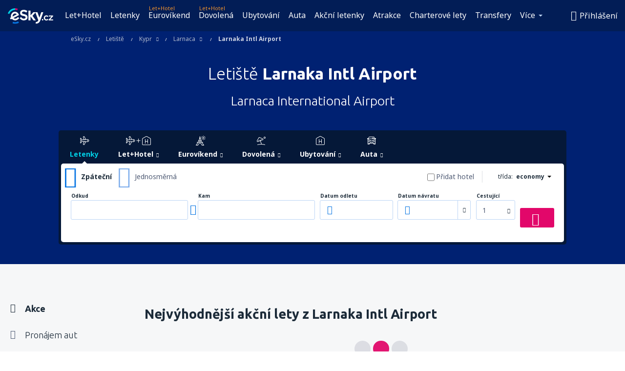

--- FILE ---
content_type: text/html; charset=UTF-8
request_url: https://www.esky.cz/letiste/ap/lca/larnaka-intl-airport
body_size: 41981
content:

<!DOCTYPE html>
<!--[if IE]><![endif]-->
<!--[if IE 9 ]><html lang="cs" class="ie9"><![endif]-->
<!--[if (gt IE 9)|!(IE)]><!-->
	<html
	lang="cs"> <!--<![endif]-->
	<head>
				<link href="https://fonts.googleapis.com/css?family=Ubuntu:300,700|Noto+Sans:400,700|Source+Code+Pro:400,700&amp;subset=latin,cyrillic-ext,latin-ext&amp;display=swap" rel="preload" as="style">

					<meta charset="utf-8">

			<meta http-equiv="X-UA-Compatible" content="IE=Edge,chrome=1"/>
			<meta name="viewport" content="width=device-width, initial-scale=1.0, maximum-scale=1, user-scalable=no"/>
							    <title>Letiště Larnaka Intl Airport - eSky.cz</title>
<meta name="description" content="Letiště Larnaka Intl Airport - Veškeré informace o letišti Larnaka Intl Airport na jediném místě: letový řád (tabulka příletů a odletů), mapa, parkoviště, příjezd - Larnaca International Airport.">
<meta name="keywords" content="Larnaka Intl Airport, Larnaka Intl Airport, letiště Larnaka Intl Airport, letiště Larnaka Intl Airport, Larnaka Intl Airport odlety Larnaka Intl Airport přílety, letový řád Larnaka Intl Airport, parkoviště Larnaka Intl Airport, tabulka příletů Larnaka Intl Airport, letiště Larnaka Intl Airport, letiště Larnaka Intl Airport, Larnaka Intl Airport odlety, Larnaka Intl Airport přílety, letový řád Larnaka Intl Airport, parkoviště Larnaka Intl Airport, tabulka příletů Larnaka Intl Airport, Larnaca International Airport">

    <meta name="robots" content="all" />

    <link rel="canonical" href="https://www.esky.cz/letiste/ap/lca/larnaka-intl-airport" />
<meta property="og:locale" content="cs_CZ" />
<meta property="og:site_name" content="eSky.cz - Levné letenky, Eurovíkend, Dovolená" />

    <meta property="og:title" content="Letiště Larnaka Intl Airport - eSky.cz" />

<meta property="og:type" content="website" />
    <meta property="og:image" content="https://static1.eskypartners.com/logos/partners/cs_CZ/logo_square.jpg" />
    <meta property="og:url" content="https://www.esky.cz/letiste/ap/lca/larnaka-intl-airport" />

    <meta property="og:description" content="Letiště Larnaka Intl Airport - Veškeré informace o letišti Larnaka Intl Airport na jediném místě: letový řád (tabulka příletů a odletů), mapa, parkoviště, příjezd - Larnaca International Airport." />



						 <link rel="alternate" hreflang="bg" href="https://www.esky.bg/letishta/ap/lca/larnaca-intl-airport" />
								 <link rel="alternate" hreflang="bg-BG" href="https://www.esky.bg/letishta/ap/lca/larnaca-intl-airport" />
								 <link rel="alternate" hreflang="bs" href="https://www.esky.ba/aerodromi/ap/lca/larnaca-intl-airport" />
								 <link rel="alternate" hreflang="bs-BA" href="https://www.esky.ba/aerodromi/ap/lca/larnaca-intl-airport" />
								 <link rel="alternate" hreflang="cs" href="https://www.esky.cz/letiste/ap/lca/larnaka-intl-airport" />
								 <link rel="alternate" hreflang="cs-CZ" href="https://www.esky.cz/letiste/ap/lca/larnaka-intl-airport" />
								 <link rel="alternate" hreflang="da" href="https://www.eskytravel.dk/lufthavne/ap/lca/larnaca-intl-airport" />
								 <link rel="alternate" hreflang="da-DK" href="https://www.eskytravel.dk/lufthavne/ap/lca/larnaca-intl-airport" />
								 <link rel="alternate" hreflang="de" href="https://www.eskytravel.de/flughafen/ap/lca/larnaca-intl-airport" />
								 <link rel="alternate" hreflang="de-AT" href="https://www.esky.at/flughafen/ap/lca/larnaca-intl-airport" />
								 <link rel="alternate" hreflang="de-CH" href="https://www.eskytravel.ch/flughafen/ap/lca/larnaca-intl-airport" />
								 <link rel="alternate" hreflang="de-DE" href="https://www.eskytravel.de/flughafen/ap/lca/larnaca-intl-airport" />
								 <link rel="alternate" hreflang="el" href="https://www.esky.gr/aerodromia/ap/lca/larnaca-intl-airport" />
								 <link rel="alternate" hreflang="el-GR" href="https://www.esky.gr/aerodromia/ap/lca/larnaca-intl-airport" />
								 <link rel="alternate" hreflang="en" href="https://www.esky.com/airports/ap/lca/larnaca-intl-airport" />
								 <link rel="alternate" hreflang="en-142" href="https://www.esky.eu/airports/ap/lca/larnaca-intl-airport" />
								 <link rel="alternate" hreflang="en-150" href="https://www.esky.eu/airports/ap/lca/larnaca-intl-airport" />
								 <link rel="alternate" hreflang="en-EG" href="https://www.esky.com.eg/airports/ap/lca/larnaca-intl-airport" />
								 <link rel="alternate" hreflang="en-GB" href="https://www.esky.co.uk/airports/ap/lca/larnaca-intl-airport" />
								 <link rel="alternate" hreflang="en-HK" href="https://www.esky.com.hk/airports/ap/lca/larnaca-intl-airport" />
								 <link rel="alternate" hreflang="en-IE" href="https://www.esky.ie/airports/ap/lca/larnaca-intl-airport" />
								 <link rel="alternate" hreflang="en-KE" href="https://www.esky.co.ke/airports/ap/lca/larnaca-intl-airport" />
								 <link rel="alternate" hreflang="en-MY" href="https://www.esky.com.my/airports/ap/lca/larnaca-intl-airport" />
								 <link rel="alternate" hreflang="en-NG" href="https://www.esky.com.ng/airports/ap/lca/larnaca-intl-airport" />
								 <link rel="alternate" hreflang="en-NZ" href="https://www.eskytravel.co.nz/airports/ap/lca/larnaca-intl-airport" />
								 <link rel="alternate" hreflang="en-SG" href="https://www.esky.com.sg/airports/ap/lca/larnaca-intl-airport" />
								 <link rel="alternate" hreflang="en-US" href="https://www.esky.com/airports/ap/lca/larnaca-intl-airport" />
								 <link rel="alternate" hreflang="en-ZA" href="https://www.eskytravel.co.za/airports/ap/lca/larnaca-intl-airport" />
								 <link rel="alternate" hreflang="es" href="https://www.edestinos.com/aeropuertos/ap/lca/larnaca" />
								 <link rel="alternate" hreflang="es-BO" href="https://www.edestinos.com.bo/aeropuertos/ap/lca/larnaca" />
								 <link rel="alternate" hreflang="es-CL" href="https://www.edestinos.cl/aeropuertos/ap/lca/larnaca-intl-airport" />
								 <link rel="alternate" hreflang="es-CO" href="https://www.edestinos.com.co/aeropuertos/ap/lca/larnaca" />
								 <link rel="alternate" hreflang="es-CR" href="https://www.edestinos.cr/aeropuertos/ap/lca/larnaca" />
								 <link rel="alternate" hreflang="es-DO" href="https://www.edestinos.com.do/aeropuertos/ap/lca/larnaca" />
								 <link rel="alternate" hreflang="es-ES" href="https://www.esky.es/aeropuertos/ap/lca/larnaca" />
								 <link rel="alternate" hreflang="es-GT" href="https://www.edestinos.com.gt/aeropuertos/ap/lca/larnaca" />
								 <link rel="alternate" hreflang="es-HN" href="https://www.edestinos.com.hn/aeropuertos/ap/lca/larnaca" />
								 <link rel="alternate" hreflang="es-MX" href="https://www.edestinos.com.mx/aeropuertos/ap/lca/larnaca-intl-airport" />
								 <link rel="alternate" hreflang="es-NI" href="https://www.edestinos.com.ni/aeropuertos/ap/lca/larnaca" />
								 <link rel="alternate" hreflang="es-PA" href="https://www.edestinos.com.pa/aeropuertos/ap/lca/larnaca" />
								 <link rel="alternate" hreflang="es-PE" href="https://www.edestinos.com.pe/aeropuertos/ap/lca/larnaca" />
								 <link rel="alternate" hreflang="es-PR" href="https://www.edestinos.com.pr/aeropuertos/ap/lca/larnaca" />
								 <link rel="alternate" hreflang="es-PY" href="https://www.edestinos.com.py/aeropuertos/ap/lca/larnaca" />
								 <link rel="alternate" hreflang="es-SV" href="https://www.edestinos.com.sv/aeropuertos/ap/lca/larnaca" />
								 <link rel="alternate" hreflang="fi" href="https://www.esky.fi/lentoasemat/ap/lca/larnaca-intl-airport" />
								 <link rel="alternate" hreflang="fi-FI" href="https://www.esky.fi/lentoasemat/ap/lca/larnaca-intl-airport" />
								 <link rel="alternate" hreflang="fr" href="https://www.esky.fr/aeroports/ap/lca/larnaca-intl-airport" />
								 <link rel="alternate" hreflang="fr-FR" href="https://www.esky.fr/aeroports/ap/lca/larnaca-intl-airport" />
								 <link rel="alternate" hreflang="fr-MA" href="https://www.esky.co.ma/aeroports/ap/lca/larnaca-intl-airport" />
								 <link rel="alternate" hreflang="hr" href="https://www.esky.hr/aerodromi/ap/lca/larnaca-intl-airport" />
								 <link rel="alternate" hreflang="hr-HR" href="https://www.esky.hr/aerodromi/ap/lca/larnaca-intl-airport" />
								 <link rel="alternate" hreflang="hu" href="https://www.esky.hu/repuloterek/ap/lca/larnaca-intl-airport" />
								 <link rel="alternate" hreflang="hu-HU" href="https://www.esky.hu/repuloterek/ap/lca/larnaca-intl-airport" />
								 <link rel="alternate" hreflang="it" href="https://www.eskytravel.it/aeroporti/ap/lca/larnaca-intl-airport" />
								 <link rel="alternate" hreflang="it-IT" href="https://www.eskytravel.it/aeroporti/ap/lca/larnaca-intl-airport" />
								 <link rel="alternate" hreflang="nb" href="https://www.eskytravel.no/flyplasser/ap/lca/larnaca-intl-airport" />
								 <link rel="alternate" hreflang="nb-NO" href="https://www.eskytravel.no/flyplasser/ap/lca/larnaca-intl-airport" />
								 <link rel="alternate" hreflang="nl" href="https://www.esky.nl/vliegvelden/ap/lca/larnaca-intl-airport" />
								 <link rel="alternate" hreflang="nl-BE" href="https://www.eskytravel.be/vliegvelden/ap/lca/larnaca-intl-airport" />
								 <link rel="alternate" hreflang="nl-NL" href="https://www.esky.nl/vliegvelden/ap/lca/larnaca-intl-airport" />
								 <link rel="alternate" hreflang="pl" href="https://www.esky.pl/lotniska/ap/lca/larnaka-intl-airport" />
								 <link rel="alternate" hreflang="pl-PL" href="https://www.esky.pl/lotniska/ap/lca/larnaka-intl-airport" />
								 <link rel="alternate" hreflang="pt" href="https://www.esky.pt/aeroportos/ap/lca/larnaca-intl-airport" />
								 <link rel="alternate" hreflang="pt-PT" href="https://www.esky.pt/aeroportos/ap/lca/larnaca-intl-airport" />
								 <link rel="alternate" hreflang="ro" href="https://www.esky.ro/aeroporturi/ap/lca/larnaca-intl-airport" />
								 <link rel="alternate" hreflang="ro-MD" href="https://www.esky.md/aeroporturi/ap/lca/larnaca-intl-airport" />
								 <link rel="alternate" hreflang="ro-RO" href="https://www.esky.ro/aeroporturi/ap/lca/larnaca-intl-airport" />
								 <link rel="alternate" hreflang="sk" href="https://www.esky.sk/letiska/ap/lca/larnaka-intl-airport" />
								 <link rel="alternate" hreflang="sk-SK" href="https://www.esky.sk/letiska/ap/lca/larnaka-intl-airport" />
								 <link rel="alternate" hreflang="sr" href="https://www.esky.rs/aerodromi/ap/lca/larnaca-intl-airport" />
								 <link rel="alternate" hreflang="sr-RS" href="https://www.esky.rs/aerodromi/ap/lca/larnaca-intl-airport" />
								 <link rel="alternate" hreflang="sv" href="https://www.esky.se/flygplatser/ap/lca/larnaca-intl-airport" />
								 <link rel="alternate" hreflang="sv-SE" href="https://www.esky.se/flygplatser/ap/lca/larnaca-intl-airport" />
								 <link rel="alternate" hreflang="tr" href="https://www.esky.com.tr/havaalanlari/ap/lca/larnaka-havalimani" />
								 <link rel="alternate" hreflang="tr-TR" href="https://www.esky.com.tr/havaalanlari/ap/lca/larnaka-havalimani" />
								 <link rel="alternate" hreflang="x-default" href="https://www.esky.com/airports/ap/lca/larnaca-intl-airport" />
			


			
			<script>
LUX=(function(){var a=("undefined"!==typeof(LUX)&&"undefined"!==typeof(LUX.gaMarks)?LUX.gaMarks:[]);var d=("undefined"!==typeof(LUX)&&"undefined"!==typeof(LUX.gaMeasures)?LUX.gaMeasures:[]);var j="LUX_start";var k=window.performance;var l=("undefined"!==typeof(LUX)&&LUX.ns?LUX.ns:(Date.now?Date.now():+(new Date())));if(k&&k.timing&&k.timing.navigationStart){l=k.timing.navigationStart}function f(){if(k&&k.now){return k.now()}var o=Date.now?Date.now():+(new Date());return o-l}function b(n){if(k){if(k.mark){return k.mark(n)}else{if(k.webkitMark){return k.webkitMark(n)}}}a.push({name:n,entryType:"mark",startTime:f(),duration:0});return}function m(p,t,n){if("undefined"===typeof(t)&&h(j)){t=j}if(k){if(k.measure){if(t){if(n){return k.measure(p,t,n)}else{return k.measure(p,t)}}else{return k.measure(p)}}else{if(k.webkitMeasure){return k.webkitMeasure(p,t,n)}}}var r=0,o=f();if(t){var s=h(t);if(s){r=s.startTime}else{if(k&&k.timing&&k.timing[t]){r=k.timing[t]-k.timing.navigationStart}else{return}}}if(n){var q=h(n);if(q){o=q.startTime}else{if(k&&k.timing&&k.timing[n]){o=k.timing[n]-k.timing.navigationStart}else{return}}}d.push({name:p,entryType:"measure",startTime:r,duration:(o-r)});return}function h(n){return c(n,g())}function c(p,o){for(i=o.length-1;i>=0;i--){var n=o[i];if(p===n.name){return n}}return undefined}function g(){if(k){if(k.getEntriesByType){return k.getEntriesByType("mark")}else{if(k.webkitGetEntriesByType){return k.webkitGetEntriesByType("mark")}}}return a}return{mark:b,measure:m,gaMarks:a,gaMeasures:d}})();LUX.ns=(Date.now?Date.now():+(new Date()));LUX.ac=[];LUX.cmd=function(a){LUX.ac.push(a)};LUX.init=function(){LUX.cmd(["init"])};LUX.send=function(){LUX.cmd(["send"])};LUX.addData=function(a,b){LUX.cmd(["addData",a,b])};LUX_ae=[];window.addEventListener("error",function(a){LUX_ae.push(a)});LUX_al=[];if("function"===typeof(PerformanceObserver)&&"function"===typeof(PerformanceLongTaskTiming)){var LongTaskObserver=new PerformanceObserver(function(c){var b=c.getEntries();for(var a=0;a<b.length;a++){var d=b[a];LUX_al.push(d)}});try{LongTaskObserver.observe({type:["longtask"]})}catch(e){}};
LUX.label="dbr_landing_pages_airport_airport";
LUX.samplerate = (function (p, s) { try { return Math.max.apply(null, String(s).split(';').map(function (v, i) { return i === 0 ? ['*', v] : v.split(':'); }).map(function (a) { return [new RegExp('^' + a[0].replace(/\*/g, '.*').replace(/\+/g, '\\$&'), 'i'), parseInt(a[1], 10) ]; }).filter(function (a) { return a[0].test(p); }).map(function (a) { return a[1]; })) || void 0 } catch(e) { return; }; })(location.pathname, "20");
</script>
<script src="https://cdn.speedcurve.com/js/lux.js?id=4134562730" defer crossorigin="anonymous"></script>
			<script>
(function (w, d, s, l, i, g) {
	w[l] = w[l] || [];
	w[l].push({ 'gtm.start': new Date().getTime(), event: 'gtm.js' });
	var f = d.getElementsByTagName(s)[0],
		j = d.createElement(s),
		dl = l != 'dataLayer' ? '&l=' + l : '';
	j.async = true;
	(j.id = g), (j.src = 'https://etm.esky.cz/gtm.js?id=' + i + dl);
	f.parentNode.insertBefore(j, f);
})(window, document, 'script', 'dataLayer', 'GTM-NH83QL6', 'esky.gtm.global');
</script>
<script>
(function (w, d, s, p) {
	w._edls = w._edls || [];
	w._edls.push(['set', 'esky.page.label', 'airports.item']);
	var f = d.getElementsByTagName(s)[0],
		j = d.createElement(s);
	j.async = true;
	j.id = 'esky-dls';
	j.dataset.prefix = p;
	j.dataset.schema = 'messages';
	j.src = p + '/dls.js';
	f.parentNode.insertBefore(j, f);
})(window, document, 'script', 'https://www.esky.com/data-layer');
</script>

			
	<script>
		dataLayer = [];

					dataLayer.push({"Page":{"Category":"Airports","Type":"Content"}});
		
		function setFirstTimeVisit(cookieName) {
			function formatDate(param) {
				return ('0' + param).slice(-2);
			}

			function getPresentDate() {
				var today = new Date();
				var date = today.getFullYear() +
					formatDate(today.getMonth() + 1) +
					formatDate(today.getDate()) +
					formatDate(today.getHours()) +
					formatDate(today.getMinutes());

				return date;
			}

			function setCookie() {
				document.cookie = cookieName + '=' + getPresentDate() + ';path=/;expires=' + new Date(+new Date() + 24 * 60 * 60 * 1000 * 365);
			}

			function getCookieValues() {
				return document.cookie.match(RegExp('(?:^|;\\s*)' + cookieName + '=([^;]*)'));
			}

			function isCookieSet() {
				var match = getCookieValues();
				return (match != null && match.length > 0);
			}

			if (!isCookieSet()) {
				setCookie();
			}

			dataLayer.push({
				'UserFirstVisitDate': getCookieValues()[1]
			})
		}

		setFirstTimeVisit('firstTimeVisit');
	</script>




			<script>
	var _eac = _eac || {};

	_eac.start = new Date();
	_eac.url = '/patalyst/v1.1';
	_eac.disabledActions = '[]';
	_eac.enabled = true;
	_eac.dimensions = [];
						_eac.dimensions.push([ 'TestAB', 'site not tested', 'String' ]);
								_eac.dimensions.push([ 'Partner', 'ESKYCZ', 'String' ]);
			
	function extendObj (objA, objB) {
		for (var i in objB) {
			if (objB.hasOwnProperty(i)) {
				objA[i] = objB[i];
			}
		}
	}

	var ibeConfig = {};
	var dbrRoutes = {};
	var i18n = {};
	//JS logger
	var logger = {
		adapters: [
						{
				name: 'http',
				level: ['ERROR']
			}
		],
		url: '/_fe/log'
	};

		var routesAsync = "/res/gh-b112/common/js-routing/prod_cs_cz.js";
	
	function i18nExtend(_i18n) {
		extendObj(i18n, _i18n)
	}
</script>

<link rel="shortcut icon" href="https://static1.eskypartners.com/favicons/esky.ico"/>
	<meta name="theme-color" content="#031639">
<link href="https://www.esky.cz/res/gh-b112/eui/css/default/templates/default.css" type="text/css" rel="stylesheet" />
	<link href="https://www.esky.cz/res/gh-b112/eui/css/default/pages/landing-pages/airports/airport.css" type="text/css" rel="stylesheet" />

<!--[if IE 9]>
<script src="/res/gh-b112/eui/js/vendor/es6-shim.min.js"></script>
<![endif]-->
<!--[if lt IE 9]>
<script src="/res/gh-b112/eui/js/vendor/html5shiv.min.js"></script>
<script src="/res/gh-b112/eui/js/vendor/es5-shim.min.js"></script>
<![endif]-->
<!--[if lt IE 8]>
<script src="/res/gh-b112/eui/js/vendor/json3.min.js"></script>
<![endif]-->

<script>
	if (!Object.assign || !window.Promise) {
		var shim = document.createElement('script');
		shim.setAttribute('src', '/res/gh-b112/eui/js/vendor/es6-shim.min.js');
		document.getElementsByTagName('head')[0].appendChild(shim);
	}
</script>

		
	    					
					<link rel="manifest" href="/manifest.json">
		
					<link rel="apple-touch-icon" href="https://www.esky.cz/_fe/img/apple-icon-180.png">

<meta name="apple-mobile-web-app-capable" content="yes">

<link rel="apple-touch-startup-image" href="https://www.esky.cz/_fe/img/apple-splash-2048-2732.jpg" media="(device-width: 1024px) and (device-height: 1366px) and (-webkit-device-pixel-ratio: 2) and (orientation: portrait)">
<link rel="apple-touch-startup-image" href="https://www.esky.cz/_fe/img/apple-splash-1668-2388.jpg" media="(device-width: 834px) and (device-height: 1194px) and (-webkit-device-pixel-ratio: 2) and (orientation: portrait)">
<link rel="apple-touch-startup-image" href="https://www.esky.cz/_fe/img/apple-splash-1536-2048.jpg" media="(device-width: 768px) and (device-height: 1024px) and (-webkit-device-pixel-ratio: 2) and (orientation: portrait)">
<link rel="apple-touch-startup-image" href="https://www.esky.cz/_fe/img/apple-splash-1668-2224.jpg" media="(device-width: 834px) and (device-height: 1112px) and (-webkit-device-pixel-ratio: 2) and (orientation: portrait)">
<link rel="apple-touch-startup-image" href="https://www.esky.cz/_fe/img/apple-splash-1620-2160.jpg" media="(device-width: 810px) and (device-height: 1080px) and (-webkit-device-pixel-ratio: 2) and (orientation: portrait)">
<link rel="apple-touch-startup-image" href="https://www.esky.cz/_fe/img/apple-splash-1284-2778.jpg" media="(device-width: 428px) and (device-height: 926px) and (-webkit-device-pixel-ratio: 3) and (orientation: portrait)">
<link rel="apple-touch-startup-image" href="https://www.esky.cz/_fe/img/apple-splash-1170-2532.jpg" media="(device-width: 390px) and (device-height: 844px) and (-webkit-device-pixel-ratio: 3) and (orientation: portrait)">
<link rel="apple-touch-startup-image" href="https://www.esky.cz/_fe/img/apple-splash-1125-2436.jpg" media="(device-width: 375px) and (device-height: 812px) and (-webkit-device-pixel-ratio: 3) and (orientation: portrait)">
<link rel="apple-touch-startup-image" href="https://www.esky.cz/_fe/img/apple-splash-1242-2688.jpg" media="(device-width: 414px) and (device-height: 896px) and (-webkit-device-pixel-ratio: 3) and (orientation: portrait)">
<link rel="apple-touch-startup-image" href="https://www.esky.cz/_fe/img/apple-splash-828-1792.jpg" media="(device-width: 414px) and (device-height: 896px) and (-webkit-device-pixel-ratio: 2) and (orientation: portrait)">
<link rel="apple-touch-startup-image" href="https://www.esky.cz/_fe/img/apple-splash-1242-2208.jpg" media="(device-width: 414px) and (device-height: 736px) and (-webkit-device-pixel-ratio: 3) and (orientation: portrait)">
<link rel="apple-touch-startup-image" href="https://www.esky.cz/_fe/img/apple-splash-750-1334.jpg" media="(device-width: 375px) and (device-height: 667px) and (-webkit-device-pixel-ratio: 2) and (orientation: portrait)">
<link rel="apple-touch-startup-image" href="https://www.esky.cz/_fe/img/apple-splash-640-1136.jpg" media="(device-width: 320px) and (device-height: 568px) and (-webkit-device-pixel-ratio: 2) and (orientation: portrait)">
		
		<link href="https://fonts.googleapis.com/css?family=Ubuntu:300,700|Noto+Sans:400,700|Source+Code+Pro:400,700&amp;subset=latin,cyrillic-ext,latin-ext&amp;display=swap" rel="stylesheet" type="text/css">
																				<link href="https://www.esky.cz/res/gh-b112/eui/js/0.js" as="script" rel="preload">
											<link href="https://www.esky.cz/res/gh-b112/eui/js/2.js" as="script" rel="preload">
											<link href="https://www.esky.cz/res/gh-b112/eui/js/1.js" as="script" rel="preload">
											<link href="https://www.esky.cz/res/gh-b112/eui/js/3.js" as="script" rel="preload">
											<link href="https://www.esky.cz/res/gh-b112/eui/js/4.js" as="script" rel="preload">
											<link href="https://www.esky.cz/res/gh-b112/eui/js/5.js" as="script" rel="preload">
											<link href="https://www.esky.cz/res/gh-b112/eui/js/6.js" as="script" rel="preload">
											<link href="https://www.esky.cz/res/gh-b112/eui/js/7.js" as="script" rel="preload">
											<link href="https://www.esky.cz/res/gh-b112/eui/js/common.js" as="script" rel="preload">
											<link href="https://www.esky.cz/res/gh-b112/eui/js/router.js" as="script" rel="preload">
											<link href="https://www.esky.cz/res/gh-b112/eui/js/partners-locale/cs_cz.js" as="script" rel="preload">
											<link href="https://www.esky.cz/res/gh-b112/eui/js/12.js" as="script" rel="preload">
											<link href="https://www.esky.cz/res/gh-b112/eui/js/8.js" as="script" rel="preload">
											<link href="https://www.esky.cz/res/gh-b112/eui/js/9.js" as="script" rel="preload">
											<link href="https://www.esky.cz/res/gh-b112/eui/js/10.js" as="script" rel="preload">
											<link href="https://www.esky.cz/res/gh-b112/eui/js/11.js" as="script" rel="preload">
											<link href="https://www.esky.cz/res/gh-b112/eui/js/15.js" as="script" rel="preload">
											<link href="https://www.esky.cz/res/gh-b112/eui/js/16.js" as="script" rel="preload">
											<link href="https://www.esky.cz/res/gh-b112/eui/js/17.js" as="script" rel="preload">
											<link href="https://www.esky.cz/res/gh-b112/eui/js/23.js" as="script" rel="preload">
											<link href="https://www.esky.cz/res/gh-b112/eui/js/landing-pages/airport.js" as="script" rel="preload">
														
								<script src="https://www.esky.cz/res/gh-b112/eui/js/affiliates/cj.js" defer></script>
				</head>

	<body
		id="default_container"
		data-go-test-id=""
		data-go-test-version=""
		data-route="dbr_landing_pages_airport_airport_www.esky.cz"
		 data-action="airport" class="action-airport airport" 		 	>
										<!-- Google Tag Manager -->
	<noscript>
		<iframe src="//www.googletagmanager.com/ns.html?id=GTM-KCB55M" height="0" width="0" style="display:none;visibility:hidden"></iframe>
	</noscript>

	<script>
		(function(w,d,s,l,i){w[l]=w[l]||[];w[l].push({'gtm.start':
				new Date().getTime(),event:'gtm.js'});var f=d.getElementsByTagName(s)[0],
				j=d.createElement(s),dl=l!='dataLayer'?'&l='+l:'';j.async=true;j.src=
				'//www.googletagmanager.com/gtm.js?id='+i+dl;f.parentNode.insertBefore(j,f);
		})(window,document,'script','dataLayer','GTM-KCB55M');
	</script>

	<script type="text/javascript">
		window[window.addEventListener ? 'addEventListener' : 'attachEvent']('load', function () {
			dataLayer.push({
				'event': 'LoadingDone'
			});
		}, false);
	</script>
					
						
		
							
		
							
							
								
															
							
		
				
					
	<noscript class="no-js">
						
		
		
		
		
		
			<div class="msg-box  info">
		<i class="ico-msg icon-alert"></i>
		<div class="content">
							<h5 class="header">Nevidíte celý obsah </h5>
										<p class="description">JavaScript (používá se pro interaktivní grafiku atd.) je na Vašem prohlížeči nepovolen. Pokud ho nepovolíte, nebude tato stránka pracovat správně. </p>
						
							<div class="description">			<div class="btn-list">
				<strong>Jak povolit JavaScript: </strong>
				<ul>
											<li>
							<a href="https://support.google.com/chrome/answer/114662?hl=cs" class="btn small function" rel="nofollow" target="_blank">Chrome</a>
						</li>
											<li>
							<a href="https://support.mozilla.org/cs/kb/javascript" class="btn small function" rel="nofollow" target="_blank">Firefox</a>
						</li>
											<li>
							<a href="https://support.microsoft.com/cs-cz/gp/howtoscript" class="btn small function" rel="nofollow" target="_blank">Internet Explorer</a>
						</li>
											<li>
							<a href="https://support.apple.com/cs-cz/HT201265" class="btn small function" rel="nofollow" target="_blank">Safari</a>
						</li>
											<li>
							<a href="http://help.opera.com/Windows/12.10/en/javascript.html" class="btn small function" rel="nofollow" target="_blank">Opera</a>
						</li>
									</ul>
			</div>
		</div>
			
			
			
			
			
					</div>
	</div>

	
	</noscript>

		
									
				
		<header id="header-top" class="transparent">
			<div class="header-wrapper">
				<div class="logo-section">
											<a class="logo" href="https://www.esky.cz/" target="_top" >
							<span class="back-to-mainpage">&lt;&lt; start</span>
														<img class="logo-img" src="https://static1.eskypartners.com/logos/eskycz-white.svg"  alt="Letiště Larnaka Intl Airport - eSky.cz - Levné letenky, Eurovíkend, Dovolená"
					 data-static-img-url="https://static1.eskypartners.com/logos/eskycz-white.png"/>
					
						</a>
									</div>
									
		
		<nav class="main-nav">
			<ul class="site-menu menu mobile-menu">
																													<li class="tree-item main-tabs">

																									<a href="/let+hotel/" title="Let+Hotel" class="menu-link link-1 tx-link">Let+Hotel</a>
															</li>
																				<li class="tree-item main-tabs">

																									<a href="/letenky" title="Letenky" class="menu-link link-2 tx-link">Letenky</a>
															</li>
																				<li class="tree-item main-tabs with-badge">

																	<span class="item-badge">Let+Hotel</span>
																									<a href="/let+hotel/1-eurovikend" title="Eurovíkend" class="menu-link link-3 tx-link">Eurovíkend</a>
															</li>
																				<li class="tree-item main-tabs with-badge">

																	<span class="item-badge">Let+Hotel</span>
																									<a href="/let+hotel/2-dovolena" title="Dovolená" class="menu-link link-4 tx-link">Dovolená</a>
															</li>
																				<li class="tree-item main-tabs">

																									<a href="/ubytovani/" title="Ubytování" class="menu-link link-5 tx-link">Ubytování</a>
															</li>
																				<li class="tree-item main-tabs">

																									<a href="https://www.booking.com/cars/index.html?aid=2433842&amp;adplat=cross_product_bar&amp;label=label=pagehome-link-2433842-click_CARheadertab&amp;prefcurrency=CZK&amp;selected_currency=CZK&amp;lang=CZ" rel="nofollow" title="Auta" target="_blank" class="menu-link link-6 tx-link">Auta</a>
															</li>
																				<li class="tree-item main-tabs">

																									<a href="/akcni-letenky" title="Akční letenky" class="menu-link link-7 tx-link">Akční letenky</a>
															</li>
																				<li class="tree-item main-tabs">

																									<a href="https://www.getyourguide.com/?partner_id=6PH6GQ5&amp;cmp=CZ" rel="nofollow" target="_blank" title="Atrakce" class="menu-link link-8 tx-link">Atrakce</a>
															</li>
																				<li class="tree-item main-tabs">

																									<a href="/charterove-lety" title="Charterové lety" class="menu-link link-9 tx-link">Charterové lety</a>
															</li>
																				<li class="tree-item main-tabs with-submenu-node">

																									<a href="https://esky-cz.mozio.com/?campaign=website" rel="nofollow" target="_blank" rel="noreferrer noopener" title="Transfery" class="menu-link hide-medium">Transfery</a>
									<span class="submenu menu-link tx-link with-submenu hide-on-desktop">Transfery<i class="icon icon-eui_arrow_down arrow"></i>
									</span>
									<div class="menu-categories mobile-submenu">
	<a href="https://esky-cz.mozio.com/?campaign=website" class="category-mainpage hide-on-desktop">Všechny kategorie </a>
	<ul class="hide-on-desktop">
									<li class="category-item with-children">
					<span class="submenu menu-link tx-link with-submenu">Letenky<i class="icon icon-eui_arrow_down arrow"></i>
					</span>
					<div class="mobile-submenu">
						<a href="/tipy-pro-cestovatele/letenky" rel="nofollow" target="_blank" rel="noreferrer noopener" title="Transfery" class="category-mainpage">Letenky: všechny položky </a>
						<ul>
															<li class="subcategory-item with-children">
									<a href="/tipy-pro-cestovatele/letenky/zavazadla" rel="nofollow" target="_blank" rel="noreferrer noopener" title="Transfery" class="menu-link">Zavazadla</a>
								</li>
															<li class="subcategory-item with-children">
									<a href="/tipy-pro-cestovatele/letenky/tehotenstvi-a-let-letadlem" rel="nofollow" target="_blank" rel="noreferrer noopener" title="Transfery" class="menu-link">Těhotenství a let letadlem</a>
								</li>
															<li class="subcategory-item with-children">
									<a href="/tipy-pro-cestovatele/letenky/dite-v-letadle" rel="nofollow" target="_blank" rel="noreferrer noopener" title="Transfery" class="menu-link">Dítě v letadle</a>
								</li>
															<li class="subcategory-item with-children">
									<a href="/tipy-pro-cestovatele/letenky/zvirata" rel="nofollow" target="_blank" rel="noreferrer noopener" title="Transfery" class="menu-link">Zvířata</a>
								</li>
															<li class="subcategory-item with-children">
									<a href="/tipy-pro-cestovatele/letenky/odbaveni-a-obsluha-cestujiciho" rel="nofollow" target="_blank" rel="noreferrer noopener" title="Transfery" class="menu-link">Odbavení a obsluha cestujícího</a>
								</li>
															<li class="subcategory-item with-children">
									<a href="/tipy-pro-cestovatele/letenky/celni-a-vizove-informace" rel="nofollow" target="_blank" rel="noreferrer noopener" title="Transfery" class="menu-link">Celní a vízové informace</a>
								</li>
															<li class="subcategory-item with-children">
									<a href="/tipy-pro-cestovatele/letenky/zdravi-a-bezpecnost" rel="nofollow" target="_blank" rel="noreferrer noopener" title="Transfery" class="menu-link">Zdraví a bezpečnost </a>
								</li>
															<li class="subcategory-item with-children">
									<a href="/tipy-pro-cestovatele/letenky/rezervace-letenky" rel="nofollow" target="_blank" rel="noreferrer noopener" title="Transfery" class="menu-link">Rezervace letenky</a>
								</li>
															<li class="subcategory-item with-children">
									<a href="/tipy-pro-cestovatele/letenky/encyklopedie-letani" rel="nofollow" target="_blank" rel="noreferrer noopener" title="Transfery" class="menu-link">Encyklopedie létání</a>
								</li>
															<li class="subcategory-item with-children">
									<a href="/tipy-pro-cestovatele/letenky/poznavejte-svet" rel="nofollow" target="_blank" rel="noreferrer noopener" title="Transfery" class="menu-link">Poznávejte svět</a>
								</li>
															<li class="subcategory-item with-children">
									<a href="/tipy-pro-cestovatele/letenky/parkoviste" rel="nofollow" target="_blank" rel="noreferrer noopener" title="Transfery" class="menu-link">Parkoviště</a>
								</li>
															<li class="subcategory-item with-children">
									<a href="/tipy-pro-cestovatele/letenky/vase-otazky" rel="nofollow" target="_blank" rel="noreferrer noopener" title="Transfery" class="menu-link">Vaše otázky</a>
								</li>
															<li class="subcategory-item with-children">
									<a href="/tipy-pro-cestovatele/letenky/balicky-lethotel" rel="nofollow" target="_blank" rel="noreferrer noopener" title="Transfery" class="menu-link">Balíčky Let+Hotel</a>
								</li>
													</ul>
					</div>
				</li>
													<li class="category-item with-children">
					<span class="submenu menu-link tx-link with-submenu">Let+Hotel<i class="icon icon-eui_arrow_down arrow"></i>
					</span>
					<div class="mobile-submenu">
						<a href="/tipy-pro-cestovatele/lethotel" rel="nofollow" target="_blank" rel="noreferrer noopener" title="Transfery" class="category-mainpage">Let+Hotel: všechny položky </a>
						<ul>
															<li class="subcategory-item with-children">
									<a href="/tipy-pro-cestovatele/lethotel/vase-otazky" rel="nofollow" target="_blank" rel="noreferrer noopener" title="Transfery" class="menu-link">Vaše otázky</a>
								</li>
													</ul>
					</div>
				</li>
													<li class="category-item with-children">
					<span class="submenu menu-link tx-link with-submenu">Hotely<i class="icon icon-eui_arrow_down arrow"></i>
					</span>
					<div class="mobile-submenu">
						<a href="/tipy-pro-cestovatele/hotely" rel="nofollow" target="_blank" rel="noreferrer noopener" title="Transfery" class="category-mainpage">Hotely: všechny položky </a>
						<ul>
															<li class="subcategory-item with-children">
									<a href="/tipy-pro-cestovatele/hotely/rezervace-hotelu" rel="nofollow" target="_blank" rel="noreferrer noopener" title="Transfery" class="menu-link">Rezervace hotelu</a>
								</li>
															<li class="subcategory-item with-children">
									<a href="/tipy-pro-cestovatele/hotely/pobyt-v-hotelu" rel="nofollow" target="_blank" rel="noreferrer noopener" title="Transfery" class="menu-link">Pobyt v hotelu</a>
								</li>
															<li class="subcategory-item with-children">
									<a href="/tipy-pro-cestovatele/hotely/druhy-a-kategorie-hotelu" rel="nofollow" target="_blank" rel="noreferrer noopener" title="Transfery" class="menu-link">Druhy a kategorie hotelů</a>
								</li>
															<li class="subcategory-item with-children">
									<a href="/tipy-pro-cestovatele/hotely/specialni-kategorie-hostu" rel="nofollow" target="_blank" rel="noreferrer noopener" title="Transfery" class="menu-link">Speciální kategorie hostů</a>
								</li>
															<li class="subcategory-item with-children">
									<a href="/tipy-pro-cestovatele/hotely/druhy-hotelovych-pokoju" rel="nofollow" target="_blank" rel="noreferrer noopener" title="Transfery" class="menu-link">Druhy hotelových pokojů</a>
								</li>
															<li class="subcategory-item with-children">
									<a href="/tipy-pro-cestovatele/hotely/vase-otazky" rel="nofollow" target="_blank" rel="noreferrer noopener" title="Transfery" class="menu-link">Vaše otázky</a>
								</li>
													</ul>
					</div>
				</li>
													<li class="category-item with-children">
					<span class="submenu menu-link tx-link with-submenu">Pojištění<i class="icon icon-eui_arrow_down arrow"></i>
					</span>
					<div class="mobile-submenu">
						<a href="/tipy-pro-cestovatele/pojisteni" rel="nofollow" target="_blank" rel="noreferrer noopener" title="Transfery" class="category-mainpage">Pojištění: všechny položky </a>
						<ul>
															<li class="subcategory-item with-children">
									<a href="/tipy-pro-cestovatele/pojisteni/podminky-pojistne-smlouvy" rel="nofollow" target="_blank" rel="noreferrer noopener" title="Transfery" class="menu-link">Podmínky pojistné smlouvy</a>
								</li>
															<li class="subcategory-item with-children">
									<a href="/tipy-pro-cestovatele/pojisteni/vase-otazky" rel="nofollow" target="_blank" rel="noreferrer noopener" title="Transfery" class="menu-link">Vaše otázky</a>
								</li>
													</ul>
					</div>
				</li>
													<li class="category-item with-children">
					<span class="submenu menu-link tx-link with-submenu">Auta<i class="icon icon-eui_arrow_down arrow"></i>
					</span>
					<div class="mobile-submenu">
						<a href="/tipy-pro-cestovatele/auta" rel="nofollow" target="_blank" rel="noreferrer noopener" title="Transfery" class="category-mainpage">Auta: všechny položky </a>
						<ul>
															<li class="subcategory-item with-children">
									<a href="/tipy-pro-cestovatele/auta/pronajem-auta" rel="nofollow" target="_blank" rel="noreferrer noopener" title="Transfery" class="menu-link">Pronájem auta</a>
								</li>
															<li class="subcategory-item with-children">
									<a href="/tipy-pro-cestovatele/auta/vyzadovane-doklady" rel="nofollow" target="_blank" rel="noreferrer noopener" title="Transfery" class="menu-link">Vyžadované doklady</a>
								</li>
															<li class="subcategory-item with-children">
									<a href="/tipy-pro-cestovatele/auta/doplnkove-sluzby" rel="nofollow" target="_blank" rel="noreferrer noopener" title="Transfery" class="menu-link">Doplňkové služby</a>
								</li>
															<li class="subcategory-item with-children">
									<a href="/tipy-pro-cestovatele/auta/vase-otazky" rel="nofollow" target="_blank" rel="noreferrer noopener" title="Transfery" class="menu-link">Vaše otázky</a>
								</li>
													</ul>
					</div>
				</li>
													<li class="category-item with-children">
					<span class="submenu menu-link tx-link with-submenu">Jachty<i class="icon icon-eui_arrow_down arrow"></i>
					</span>
					<div class="mobile-submenu">
						<a href="/tipy-pro-cestovatele/jachty" rel="nofollow" target="_blank" rel="noreferrer noopener" title="Transfery" class="category-mainpage">Jachty: všechny položky </a>
						<ul>
															<li class="subcategory-item with-children">
									<a href="/tipy-pro-cestovatele/jachty/pronajmy-jachet" rel="nofollow" target="_blank" rel="noreferrer noopener" title="Transfery" class="menu-link">Pronájmy jachet</a>
								</li>
															<li class="subcategory-item with-children">
									<a href="/tipy-pro-cestovatele/jachty/otazky-a-odpovedi" rel="nofollow" target="_blank" rel="noreferrer noopener" title="Transfery" class="menu-link">Otázky a odpovědi</a>
								</li>
													</ul>
					</div>
				</li>
							</ul>
</div>
															</li>
																																																							<li class="tree-item menu-more">

																									<a href="https://go.esky.cz/pojisteni" title="Pojištění" class="menu-link link-1 tx-link">Pojištění</a>
															</li>
																				<li class="tree-item menu-more">

																									<a href="https://parkoviste.esky.cz/" title="Parkoviště" class="menu-link link-2 tx-link">Parkoviště</a>
															</li>
																				<li class="tree-item menu-more">

																									<a href="https://esky-cz.tickets-partners.com/" rel="nofollow" target="_blank" title="Sportovní události" class="menu-link link-3 tx-link">Sportovní události</a>
															</li>
																				<li class="tree-item menu-more">

																									<a href="https://boataround.com/cz?ref_afi=esky-cz" rel="nofollow" title="Jachty" class="menu-link link-4 tx-link">Jachty</a>
															</li>
																				<li class="tree-item menu-more">

																									<a href="https://go.esky.cz/visa" title="Visa" class="menu-link link-5 tx-link">Visa</a>
															</li>
																				<li class="tree-item menu-more">

																									<a href="https://app.esky.cz/?utm_source=esky.cz&amp;utm_medium=menu" target="_blank" title="Mobilní aplikace" class="menu-link link-6 tx-link">Mobilní aplikace</a>
															</li>
																				<li class="tree-item menu-more">

																									<a href="/letecke-spolecnosti" title="Letecké společnosti" class="menu-link link-7 tx-link">Letecké společnosti</a>
															</li>
																				<li class="tree-item menu-more">

																									<a href="/letiste" title="Letiště" class="menu-link link-8 tx-link">Letiště</a>
															</li>
																				<li class="tree-item menu-more">

																									<a href="/recenze" title="Recenze" class="menu-link link-9 tx-link">Recenze</a>
															</li>
																				<li class="tree-item menu-more">

																									<a href="/tipy-pro-cestovatele" title="Tipy pro cestovatele" class="menu-link link-10 tx-link">Tipy pro cestovatele</a>
															</li>
																				<li class="tree-item menu-more">

																									<a href="/radar" title="Letový radar" class="menu-link link-11 tx-link">Letový radar</a>
															</li>
																				<li class="tree-item menu-more">

																									<a href="/userzone/login" rel="nofollow" title="Správa rezervací" class="menu-link link-12 tx-link">Správa rezervací</a>
															</li>
															
									<li class="main-tabs more-tab tree-item main-menu-dropdown hide-medium">
						<a href="javascript:void(null)" class="menu-link more"
						   data-content-id="main-menu-more-box">Více</a>
						<ul id="main-menu-more-box" class="dropdown-content"
						    data-dropdown-content-id="main-menu-more-box">
																																																	<li>
											<a href="https://go.esky.cz/pojisteni" title="Pojištění">Pojištění</a>
										</li>
																			<li>
											<a href="https://parkoviste.esky.cz/" title="Parkoviště">Parkoviště</a>
										</li>
																			<li>
											<a href="https://esky-cz.tickets-partners.com/" rel="nofollow" target="_blank" title="Sportovní události">Sportovní události</a>
										</li>
																			<li>
											<a href="https://boataround.com/cz?ref_afi=esky-cz" rel="nofollow" title="Jachty">Jachty</a>
										</li>
																			<li>
											<a href="https://go.esky.cz/visa" title="Visa">Visa</a>
										</li>
																			<li>
											<a href="https://app.esky.cz/?utm_source=esky.cz&amp;utm_medium=menu" target="_blank" title="Mobilní aplikace">Mobilní aplikace</a>
										</li>
																			<li>
											<a href="/letecke-spolecnosti" title="Letecké společnosti">Letecké společnosti</a>
										</li>
																			<li>
											<a href="/letiste" title="Letiště">Letiště</a>
										</li>
																			<li>
											<a href="/recenze" title="Recenze">Recenze</a>
										</li>
																			<li>
											<a href="/tipy-pro-cestovatele" title="Tipy pro cestovatele">Tipy pro cestovatele</a>
										</li>
																			<li>
											<a href="/radar" title="Letový radar">Letový radar</a>
										</li>
																			<li>
											<a href="/userzone/login" rel="nofollow" title="Správa rezervací">Správa rezervací</a>
										</li>
																														</ul>
					</li>
							</ul>
		</nav>
	
				
				<div class="header-side-options">
					
											<div class="user-zone-header">
														
	

<div class="hidden">
	<div id="uz-login-box" class="uz-login-box">
		<img class="illustration" src="https://www.esky.cz/_fe/img/illustration-default-user_zone.svg?s=80x80">

		<h4 class="title">Vítejte ve Vašem účtu!</h4>

		<p class="description">Přihlaste se a spravujte své rezervace.</p>

		<ul class="uz-menu-wrapper">
							<li class="menu-item user-zone-google">
					<img class="menu-item-img" src="https://www.esky.cz/_fe/img/icon_google_multicolor.svg?s=20x20">
					<span class="menu-item-text">Přihlášení přes Google</span>
				</li>
				<li class="menu-item user-zone-facebook">
					<img class="menu-item-img" src="https://www.esky.cz/_fe/img/icon_facebook_multicolor.svg?s=20x20">
					<span class="menu-item-text">Přihlášení přes Facebook</span>
				</li>
						<li class="menu-item user-zone-email">
				<img class="menu-item-img" src="https://www.esky.cz/_fe/img/icon_mail.svg?s=20x20">
				<span class="menu-item-text">Pokračujte uvedením svého e-mailu</span>
			</li>
		</ul>
	</div>
</div>
	
	
				
										</div>
					
												<div id="hamburger-wrapper" class="hamburger-wrapper">
		<div class="hamburger-inner-wrapper">
			<div class="hamburger">
				<span class="line line1"></span>
				<span class="line line2"></span>
				<span class="line line3"></span>
			</div>
			<span class="hamburger-title">Menu<i class="icon icon-eui_arrow_down hide-small"></i></span>
			<span class="hamburger-close"><i class="icon icon-eui_close"></i></span>
		</div>
	</div>
									</div>

							</div>
		</header>
	
<script type="text/javascript">
	i18nExtend({
    "message-dialog": {
        "Your_account_has_been_connected_with_facebook": "V\u00e1\u0161 \u00fa\u010det byl propojen s Facebookem",
        "You_can_now_sign_in_via_facebook_or_normal_account": "Nyn\u00ed se m\u016f\u017eete na sv\u016fj \u00fa\u010det p\u0159ihl\u00e1sit pomoc\u00ed profilu na Facebooku {$1} nebo pomoc\u00ed e-mailov\u00e9 adresy s heslem. ",
        "Your_account_has_been_disconnected_from_facebook": "V\u00e1\u0161 \u00fa\u010det byl odpojen od Facebooku",
        "You_can_now_sign_in_only_with_email_and_password": "Nyn\u00ed se na sv\u016fj \u00fa\u010det m\u016f\u017eete p\u0159ihl\u00e1sit pouze pomoc\u00ed <br \/> e-mailov\u00e9 adresy a hesla. ",
        "Account_with_email_from_current_facebook_profile_already_exists": "\u00da\u010det propojen\u00fd s pr\u00e1v\u011b pou\u017e\u00edvan\u00fdm profilem na Facebooku ji\u017e existuje.",
        "Sign_in_to_other_facebook_profile_to_connect_it_with_this_account": "P\u0159ihlaste se na jin\u00fd profil na Facebooku pro propojen\u00ed s t\u00edmto \u00fa\u010dtem. ",
        "You_have_already_account_connected_to_other_facebook_profile": "Ji\u017e u n\u00e1s m\u00e1te \u00fa\u010det propojen\u00fd s jin\u00fdm profilem na Facebooku",
        "Sign_in_to_other_facebook_profile_or_via_email": "P\u0159ihlaste se pomoc\u00ed jin\u00e9ho profilu na Facebooku nebo prost\u0159ednictv\u00edm e-mailu a hesla. ",
        "Changes_have_been_saved": "\u00dadaje byly ulo\u017eeny",
        "We_have_sent_you_reset_password_link": "Odeslali jsme v\u00e1m odkaz pro zm\u011bnu hesla.",
        "Check_your_email_to_reset_password": "Otev\u0159ete svou e-mailovou schr\u00e1nku a pokra\u010dujte podle instrukc\u00ed.",
        "We_have_sent_you_activation_link": "Aktiva\u010dn\u00ed odkaz byl odesl\u00e1n na v\u00e1\u0161 e-mail.",
        "Check_your_email_and_follow_instructions_to_activate_account": "Otev\u0159ete sv\u016fj e-mail a pokra\u010dujte podle instrukc\u00ed pro aktivaci \u00fa\u010dtu.",
        "Welcome_in_our_site": "V\u00edtejte na port\u00e1lu eSky.cz",
        "We_wish_you_very_best_journeys": "P\u0159ejeme v\u00e1m mnoho pot\u011b\u0161en\u00ed z cestovan\u00ed! ",
        "Traveler_added": "Cestuj\u00edc\u00ed byl p\u0159id\u00e1n ",
        "Traveler_saved": "Cestuj\u00edc\u00ed byl ulo\u017een ",
        "Traveler_removed": "Cestuj\u00edc\u00ed byl odstran\u011bn ",
        "Callcenter_callback_success_title": "Rozhovor byl objedn\u00e1n ",
        "Callcenter_callback_success_text": "Brzy v\u00e1s bude kontaktovat n\u00e1\u0161 konzultant ",
        "Travel_group_message_success_title": "V\u00e1\u0161 dotaz byl odesl\u00e1n ",
        "Travel_group_message_error_title": "V\u00e1\u0161 dotaz nebyl odesl\u00e1n ",
        "Travel_group_message_success_description": "Zanedlouho V\u00e1s bude kontaktovat n\u00e1\u0161 konzultant pro zad\u00e1n\u00ed dal\u0161\u00edch informac\u00ed o cest\u011b. ",
        "Travel_group_message_error_description": "Pokuste se odeslat zpr\u00e1vu je\u0161t\u011b jednou",
        "No_deals_for_specified_date": "Bohu\u017eel tento let ji\u017e nen\u00ed dostupn\u00fd",
        "No_deals_for_date_more_info": "Toto je obl\u00edben\u00e1 destinace. Zkuste vybrat let v jin\u00e9m term\u00ednu",
        "Provide_your_data": "Dopl\u0148te sv\u00e9 \u00fadaje ",
        "To_shorten_reservation_time": "pro urychlen\u00ed rezervace v budoucnu. ",
        "Contact_form_success_header": "Zpr\u00e1va byla odesl\u00e1na. ",
        "Contact_form_success_description": "D\u011bkujeme za zpr\u00e1vu. Odpov\u00edme V\u00e1m co nejd\u0159\u00edve. ",
        "Contact_form_error_header": "Je n\u00e1m l\u00edto, Va\u0161e zpr\u00e1va nebyla odesl\u00e1na. ",
        "Contact_form_error_description": "Do\u0161lo k neo\u010dek\u00e1van\u00e9 chyb\u011b. Zkuste opakovat akci za okam\u017eik. ",
        "Resend_confirmation_success_header": "Potvrzen\u00ed bylo odesl\u00e1no ",
        "Resend_confirmation_success_description": "Zkontrolujte v\u00e1\u0161 e-mail. Pokud nevid\u00edte zpr\u00e1vu od n\u00e1s, nahl\u00e9dn\u011bte do slo\u017eky Spam. ",
        "Resend_confirmation_error_header": "Potvrzen\u00ed nebylo odesl\u00e1no",
        "Resend_confirmation_error_description": "Bohu\u017eel nelze znovu odeslat potvrzen\u00ed rezervace. Vyzkou\u0161ejte to, pros\u00edm, pozd\u011bji. ",
        "Resend_confirmation_info_406_header": "Potvrzen\u00ed nebylo odesl\u00e1no. ",
        "Resend_confirmation_info_406_description": "Nyn\u00ed zpracov\u00e1v\u00e1me va\u0161i rezervaci, jej\u00ed stav se zanedlouho zm\u011bn\u00ed. Akci opakujte za n\u011bkolik minut. ",
        "Resend_confirmation_info_409_header": "Potvrzen\u00ed bylo odesl\u00e1no ",
        "Resend_confirmation_info_409_description": "Pokud zpr\u00e1vu nevid\u00edte, otev\u0159ete soubor se spamem.  ",
        "Try_to_send_again": "Pokuste se odeslat zpr\u00e1vu je\u0161t\u011b jednou",
        "Or": "nebo",
        "Price_operator_info": "Cena hovoru podle cen\u00edku oper\u00e1tora",
        "Hotel_search_not_found_info": "Bohu\u017eel, pro va\u0161e vyhled\u00e1v\u00e1n\u00ed nem\u00e1me \u017e\u00e1dn\u00e9 v\u00fdsledky",
        "Hotel_search_not_found_sub_info": "Ujist\u011bte se, \u017ee jsou n\u00e1zvy naps\u00e1ny spr\u00e1vn\u011b ",
        "Hotel_search_error_info": "Bohu\u017eel, pro va\u0161e vyhled\u00e1v\u00e1n\u00ed nem\u00e1me \u017e\u00e1dn\u00e9 v\u00fdsledky",
        "Hotel_search_error_sub_info": "Opakujte s jin\u00fdmi krit\u00e9rii ",
        "Hotel_search_filters_not_found_head": "Bohu\u017eel, pro vyhled\u00e1v\u00e1n\u00ed podle tohto filtru nem\u00e1me \u017e\u00e1dn\u00e9 v\u00fdsledky",
        "Hotel_search_filters_not_found_desc": "Zm\u011b\u0148te krit\u00e9ria vyhled\u00e1v\u00e1n\u00ed nebo vy\u010dist\u011bte filtry ",
        "Hotel_search_filters_not_found_clear_all_filters": "Vy\u010distit v\u0161echny filtry "
    },
    "user-zone-header": {
        "Price_alerts": "Upozorn\u011bn\u00ed na v\u00fdhodn\u00e9 ceny",
        "Search_history": "Historie vyhled\u00e1v\u00e1n\u00ed",
        "Travelers": "Cestuj\u00edc\u00ed",
        "Payer_data": "\u00dadaje o pl\u00e1tci",
        "Settings": "Nastaven\u00ed \u00fa\u010dtu",
        "Logout": "Odhl\u00e1sit se",
        "Sign_in": "P\u0159ihl\u00e1\u0161en\u00ed",
        "or": "nebo",
        "sign_up": "zalo\u017een\u00ed \u00fa\u010dtu",
        "My_account": "M\u016fj \u00fa\u010det ",
        "My_bookings": "Moje rezervace",
        "Co_travelers": "Spolucestuj\u00edc\u00ed",
        "Payer_data_contact": "\u00dadaje o pl\u00e1tci",
        "Account_settings": "Nastaven\u00ed",
        "Wallet": "{{parentSiteName}} Wallet"
    },
    "user-zone-login": {
        "Sign_in_facebook": "P\u0159ihla\u0161te se p\u0159es Facebook ",
        "or": "nebo",
        "email": "E-mail",
        "password": "Heslo ",
        "remember_me": "Zapamatuj si m\u011b",
        "Sign_in": "P\u0159ihl\u00e1\u0161en\u00ed",
        "Dont_remember_password": "Zapom\u011bl\/a jste heslo?",
        "Enter_email": "Uve\u010fte e-mailovou adresu ",
        "Enter_valid_email": "Uve\u010fte spr\u00e1vnou e-mailovou adresu",
        "Enter_password": "Vepi\u0161te heslo",
        "Wrong_email_or_password": "Uveden\u00fd e-mail nebo heslo jsou chybn\u00e9 ",
        "Dont_have_account": "Nem\u00e1te je\u0161t\u011b sv\u016fj \u00fa\u010det?",
        "Register": "Zaregistrujte se"
    },
    "reset-password-dialog": {
        "Did_you_forget_password": "Zapom\u011bl\/a jste heslo?",
        "Type_your_email_which_you_login_to_account": "Pou\u017eijte e-mail, kter\u00fd pou\u017e\u00edv\u00e1te pro p\u0159ihl\u00e1\u0161en\u00ed na sv\u016fj \u00fa\u010det",
        "Email": "E-mail:",
        "I_want_set_new_password": "Chci si zm\u011bnit heslo",
        "Enter_email": "Uve\u010fte e-mailovou adresu",
        "Enter_valid_email": "Uve\u010fte spr\u00e1vnou e-mailovou adresu",
        "Check_your_email_to_reset_password": "Otev\u0159ete svou e-mailovou schr\u00e1nku a pokra\u010dujte podle instrukc\u00ed.",
        "We_have_sent_you_reset_password_link": "Odeslali jsme v\u00e1m odkaz pro zm\u011bnu hesla.",
        "User_with_this_email_does_not_exist": "K tomuto e-mailu neexistuje \u017e\u00e1dn\u00fd registrovan\u00fd \u00fa\u010det.",
        "This_value_is_not_a_valid_email_address": "Nespr\u00e1vn\u00e1 e-mailov\u00e1 adresa ",
        "Back_to_login": "Back to login"
    },
    "facebook-connect-dialog": {
        "Connect_account_with_facebook": "Propojte v\u00e1\u0161 \u00fa\u010det s Facebookem",
        "Connect_your_account_with_currently_logged_facebook_profile": "Propojte \u00fa\u010det na {{siteName}} <b>{$1}<\/b> s Facebookov\u00fdm profilem, na kter\u00e9m jste pr\u00e1v\u011b p\u0159ihl\u00e1\u0161en\/\u00e1 pro:",
        "You_can_easy_and_safe_connect_your_account_with_facebook": "M\u016f\u017eete rychle a bezpe\u010dn\u011b propojit v\u00e1\u0161 \u00fa\u010det s Facebookem pro:",
        "easly_find_friends_traveling_in_the_same_direction": "jednoduch\u00e9 nalezen\u00ed p\u0159\u00e1tel, kte\u0159\u00ed cestuj\u00ed na stejn\u00e9 m\u00edsto",
        "It_looks_that_you_already_have_account": "Z\u0159ejm\u011b u n\u00e1s ji\u017e m\u00e1te zaveden\u00fd \u00fa\u010det. ",
        "share_promotions_and_reservations": "sd\u00edlen\u00ed akc\u00ed a rezervac\u00ed",
        "sign_in_with_one_click": "p\u0159ihl\u00e1\u0161en\u00ed jedn\u00edm kliknut\u00edm",
        "You_decide_what_will_be_published": "Pouze vy budete rozhodovat o tom, co a kdy m\u00e1 b\u00fdt publikov\u00e1no"
    },
    "user-zone-registration": {
        "Sign_in_facebook": "P\u0159ihla\u0161te se p\u0159es Facebook ",
        "or": "nebo",
        "email": "E-mail",
        "password": "Heslo (minim\u00e1ln\u011b 6 znak\u016f) ",
        "repeat_password": "Zopakujte heslo ",
        "Regulations_acceptance": "Akceptuji obsah <a href=\"{$1}\" class=\"show-regulations dialog-regulations-link\" data-dialog-title=\"Regulations\">v\u0161eobecn\u00fdch podm\u00ednek<\/a>",
        "Register": "Zaregistrujte se ",
        "Enter_email": "Uve\u010fte e-mailovou adresu ",
        "Enter_valid_email": "Uve\u010fte spr\u00e1vnou e-mailovou adresu",
        "Enter_password": "Vepi\u0161te heslo",
        "Password_to_short": "Heslo by m\u011blo obsahovat alespo\u0148 6 znak\u016f ",
        "Enter_password_again": "Zopakujte heslo ",
        "Passwords_are_different": "Uveden\u00e1 hesla se li\u0161\u00ed ",
        "Regulations_acceptance_needed": "Mus\u00edte akceptovat V\u0161eobecn\u00e9 podm\u00ednky",
        "This_email_is_already_used": "Tento e-mail je ji\u017e pou\u017e\u00edv\u00e1n"
    },
    "regulations-dialog": {
        "Regulations": "V\u0161eobecn\u00e9 podm\u00ednky",
        "Print": "Tisk",
        "Open_in_new_window": "Otev\u0159\u00edt v nov\u00e9m okn\u011b",
        "Policy_of_withdrawal": "Podm\u00ednky odstoupen\u00ed od smlouvy ",
        "Booking_conditions": "Rezerva\u010dn\u00ed podm\u00ednky",
        "Policy_scope": "Rozsah poji\u0161t\u011bn\u00ed "
    }
});</script>

		
								
	<div class="hero with-breadcrumbs hero-under-menu "
		>

				<div class="hero-content">
								                        <div class="breadcrumbs interactive-breadcrumbs" >
            <ol itemscope itemtype="http://schema.org/BreadcrumbList">                        <li itemprop="itemListElement" itemscope itemtype="http://schema.org/ListItem" data-qa-segment="eSky.cz">
                            <a itemprop="item" href="/" class="tx-link">
                                <span itemprop="name">eSky.cz</span>
                            </a>
                            <meta itemprop="position" content="1">
                        </li><li itemprop="itemListElement" itemscope itemtype="http://schema.org/ListItem"
                                data-qa-segment="Letiště " class="">
                                <a itemprop="item" href="/letiste" class="tx-link">
                                    <span itemprop="name">Letiště </span>
                                </a>
                                                                <meta itemprop="position" content="2">
                            </li><li itemprop="itemListElement" itemscope itemtype="http://schema.org/ListItem" data-qa-segment="Kypr"
                                class="with-list">
                                <a itemprop="item" href="/letiste/co/cy/kypr" class="tx-link">
                                    <span itemprop="name">Kypr</span>
                                </a>
                                                                    	<select class="search-select hidden not-custom">
					<option  value="/letiste/co/af/afganistan">Afganistán</option>
					<option  value="/letiste/co/ax/llandy">Ĺlandy</option>
					<option  value="/letiste/co/al/albanie">Albánie</option>
					<option  value="/letiste/co/dz/alzirsko">Alžírsko</option>
					<option  value="/letiste/co/as/americka-samoa">Americká Samoa</option>
					<option  value="/letiste/co/ad/andorra">Andorra</option>
					<option  value="/letiste/co/ao/angola">Angola</option>
					<option  value="/letiste/co/ai/anguilla">Anguilla</option>
					<option  value="/letiste/co/ag/antigua-a-barbuda">Antigua a Barbuda</option>
					<option  value="/letiste/co/ar/argentina">Argentina</option>
					<option  value="/letiste/co/am/armenie">Arménie</option>
					<option  value="/letiste/co/aw/aruba">Aruba</option>
					<option  value="/letiste/co/au/australie">Austrálie</option>
					<option  value="/letiste/co/at/rakousko">Rakousko</option>
					<option  value="/letiste/co/az/azerbajdzan">Ázerbájdžán</option>
					<option  value="/letiste/co/bs/bahamy">Bahamy</option>
					<option  value="/letiste/co/bh/bahrajn">Bahrajn</option>
					<option  value="/letiste/co/bd/banglades">Bangladéš</option>
					<option  value="/letiste/co/bb/barbados">Barbados</option>
					<option  value="/letiste/co/by/belorusko">Bělorusko</option>
					<option  value="/letiste/co/be/belgie">Belgie</option>
					<option  value="/letiste/co/bz/belize">Belize</option>
					<option  value="/letiste/co/bj/benin">Benin</option>
					<option  value="/letiste/co/bm/bermudy">Bermudy</option>
					<option  value="/letiste/co/bt/bhutan">Bhútan</option>
					<option  value="/letiste/co/bo/bolivie">Bolívie</option>
					<option  value="/letiste/co/ba/bosna-a-hercegovina">Bosna a Hercegovina</option>
					<option  value="/letiste/co/bw/botswana">Botswana</option>
					<option  value="/letiste/co/br/brazilie">Brazílie</option>
					<option  value="/letiste/co/io/britske-indickoocenanske-uzemi">Britské indickoocenánské území</option>
					<option  value="/letiste/co/vg/britske-panenske-ostrovy">Britské Panenské ostrovy</option>
					<option  value="/letiste/co/bn/brunej">Brunej</option>
					<option  value="/letiste/co/bg/bulharsko">Bulharsko</option>
					<option  value="/letiste/co/bf/burkina-faso">Burkina Faso</option>
					<option  value="/letiste/co/bi/burundi">Burundi</option>
					<option  value="/letiste/co/kh/kambodza">Kambodža</option>
					<option  value="/letiste/co/cm/kamerun">Kamerun</option>
					<option  value="/letiste/co/ca/kanada">Kanada</option>
					<option  value="/letiste/co/cv/kapverdy">Kapverdy</option>
					<option  value="/letiste/co/xx/caribbean">Caribbean</option>
					<option  value="/letiste/co/bq/bonaire-svaty-eustach-a-saba">Bonaire Svaty Eustach a Saba</option>
					<option  value="/letiste/co/ky/kajmanske-ostrovy">Kajmanské ostrovy</option>
					<option  value="/letiste/co/cf/stredoafricka-republika">Středoafrická republika</option>
					<option  value="/letiste/co/td/cad">Čad</option>
					<option  value="/letiste/co/cl/chile">Chile</option>
					<option  value="/letiste/co/cn/cina">Čína</option>
					<option  value="/letiste/co/cx/vanocni-ostrov">Vánoční ostrov</option>
					<option  value="/letiste/co/cc/kokosove-ostrovy">Kokosové ostrovy</option>
					<option  value="/letiste/co/co/kolumbie">Kolumbie</option>
					<option  value="/letiste/co/km/komory">Komory</option>
					<option  value="/letiste/co/cg/republika-kongo">Republika Kongo</option>
					<option  value="/letiste/co/ck/cookovy-ostrovy">Cookovy ostrovy</option>
					<option  value="/letiste/co/cr/kostarika">Kostarika</option>
					<option  value="/letiste/co/hr/chorvatsko">Chorvatsko</option>
					<option  value="/letiste/co/cu/kuba">Kuba</option>
					<option  value="/letiste/co/cw/curacao">Curaçao</option>
					<option  selected value="/letiste/co/cy/kypr">Kypr</option>
					<option  value="/letiste/co/cz/ceska-republika">Česká republika</option>
					<option  value="/letiste/co/cd/demokraticka-republika-kongo">Demokratická republika Kongo</option>
					<option  value="/letiste/co/dk/dansko">Dánsko</option>
					<option  value="/letiste/co/dj/dzibutsko">Džibutsko</option>
					<option  value="/letiste/co/dm/dominika">Dominika</option>
					<option  value="/letiste/co/do/dominikanska-republika">Dominikánská republika</option>
					<option  value="/letiste/co/ec/ekvador">Ekvádor</option>
					<option  value="/letiste/co/eg/egypt">Egypt</option>
					<option  value="/letiste/co/sv/salvador">Salvador</option>
					<option  value="/letiste/co/gq/rovnikova-guinea">Rovníková Guinea</option>
					<option  value="/letiste/co/er/eritrea">Eritrea</option>
					<option  value="/letiste/co/ee/estonsko">Estonsko</option>
					<option  value="/letiste/co/sz/eswatini">Eswatini</option>
					<option  value="/letiste/co/et/etiopie">Etiopie</option>
					<option  value="/letiste/co/fk/falklandy">Falklandy</option>
					<option  value="/letiste/co/fo/faerske-ostrovy">Faerské ostrovy</option>
					<option  value="/letiste/co/fj/fidzi">Fidži</option>
					<option  value="/letiste/co/fi/finsko">Finsko</option>
					<option  value="/letiste/co/fr/francie">Francie</option>
					<option  value="/letiste/co/gf/francouzska-guyana">Francouzská Guyana</option>
					<option  value="/letiste/co/pf/francouzska-polynesie">Francouzská Polynésie</option>
					<option  value="/letiste/co/ga/gabon">Gabon</option>
					<option  value="/letiste/co/gm/gambie">Gambie</option>
					<option  value="/letiste/co/ge/gruzie">Gruzie</option>
					<option  value="/letiste/co/de/nemecko">Německo</option>
					<option  value="/letiste/co/gh/ghana">Ghana</option>
					<option  value="/letiste/co/gi/gibraltar">Gibraltar</option>
					<option  value="/letiste/co/gr/recko">Řecko</option>
					<option  value="/letiste/co/gl/gronsko">Grónsko</option>
					<option  value="/letiste/co/gd/grenada">Grenada</option>
					<option  value="/letiste/co/gp/guadeloupe">Guadeloupe</option>
					<option  value="/letiste/co/gu/guam">Guam</option>
					<option  value="/letiste/co/gt/guatemala">Guatemala</option>
					<option  value="/letiste/co/gg/guernsey">Guernsey</option>
					<option  value="/letiste/co/gn/guinea">Guinea</option>
					<option  value="/letiste/co/gw/guinea-bissau">Guinea Bissau</option>
					<option  value="/letiste/co/gy/guyana">Guyana</option>
					<option  value="/letiste/co/ht/haiti">Haiti</option>
					<option  value="/letiste/co/hn/honduras">Honduras</option>
					<option  value="/letiste/co/hk/hongkong">Hongkong</option>
					<option  value="/letiste/co/hu/madarsko">Maďarsko</option>
					<option  value="/letiste/co/is/island">Island</option>
					<option  value="/letiste/co/in/indie">Indie</option>
					<option  value="/letiste/co/xz/indicky-ocean">Indický oceán</option>
					<option  value="/letiste/co/id/indonesie">Indonésie</option>
					<option  value="/letiste/co/ir/iran">Írán</option>
					<option  value="/letiste/co/iq/irak">Irák</option>
					<option  value="/letiste/co/ie/irsko">Irsko</option>
					<option  value="/letiste/co/im/ostrov-man">Ostrov Man</option>
					<option  value="/letiste/co/il/izrael">Izrael</option>
					<option  value="/letiste/co/it/italie">Itálie</option>
					<option  value="/letiste/co/ci/pobrezi-slonoviny">Pobřeží slonoviny</option>
					<option  value="/letiste/co/jm/jamajka">Jamajka</option>
					<option  value="/letiste/co/jp/japonsko">Japonsko</option>
					<option  value="/letiste/co/je/jersey">Jersey</option>
					<option  value="/letiste/co/jo/jordansko">Jordánsko</option>
					<option  value="/letiste/co/kz/kazachstan">Kazachstán</option>
					<option  value="/letiste/co/ke/kena">Keňa</option>
					<option  value="/letiste/co/ki/kiribati">Kiribati</option>
					<option  value="/letiste/co/xk/kosovo">Kosovo</option>
					<option  value="/letiste/co/kv/kosovo">Kosovo</option>
					<option  value="/letiste/co/kw/kuvajt">Kuvajt</option>
					<option  value="/letiste/co/kg/kyrgyzstan">Kyrgyzstán</option>
					<option  value="/letiste/co/la/laos">Laos</option>
					<option  value="/letiste/co/lv/lotyssko">Lotyšsko</option>
					<option  value="/letiste/co/lb/libanon">Libanon</option>
					<option  value="/letiste/co/ls/lesotho">Lesotho</option>
					<option  value="/letiste/co/lr/liberie">Libérie</option>
					<option  value="/letiste/co/ly/libye">Libye</option>
					<option  value="/letiste/co/li/lichtenstejnsko">Lichtenštejnsko</option>
					<option  value="/letiste/co/lt/litva">Litva</option>
					<option  value="/letiste/co/lu/lucembursko">Lucembursko</option>
					<option  value="/letiste/co/mo/macao">Macao</option>
					<option  value="/letiste/co/mg/madagaskar">Madagaskar</option>
					<option  value="/letiste/co/mw/malawi">Malawi</option>
					<option  value="/letiste/co/my/malajsie">Malajsie</option>
					<option  value="/letiste/co/mv/maledivy">Maledivy</option>
					<option  value="/letiste/co/ml/mali">Mali</option>
					<option  value="/letiste/co/mt/malta">Malta</option>
					<option  value="/letiste/co/mh/marshallovy-ostrovy">Marshallovy ostrovy</option>
					<option  value="/letiste/co/mq/martinik">Martinik</option>
					<option  value="/letiste/co/mr/mauritanie">Mauritánie</option>
					<option  value="/letiste/co/mu/mauricius">Mauricius</option>
					<option  value="/letiste/co/yt/mayotte">Mayotte</option>
					<option  value="/letiste/co/xy/stredomori">Středomoří</option>
					<option  value="/letiste/co/mx/mexiko">Mexiko</option>
					<option  value="/letiste/co/fm/mikronesie">Mikronésie</option>
					<option  value="/letiste/co/xu/stredni-vychod">Střední východ</option>
					<option  value="/letiste/co/md/moldavie">Moldávie</option>
					<option  value="/letiste/co/mc/monako">Monako</option>
					<option  value="/letiste/co/mn/mongolsko">Mongolsko</option>
					<option  value="/letiste/co/me/cerna-hora">Černá Hora</option>
					<option  value="/letiste/co/ms/montserrat">Montserrat</option>
					<option  value="/letiste/co/ma/maroko">Maroko</option>
					<option  value="/letiste/co/mz/mosambik">Mosambik</option>
					<option  value="/letiste/co/mm/myanmar">Myanmar</option>
					<option  value="/letiste/co/na/namibie">Namibie</option>
					<option  value="/letiste/co/nr/nauru">Nauru</option>
					<option  value="/letiste/co/np/nepal">Nepál</option>
					<option  value="/letiste/co/nl/nizozemsko">Nizozemsko</option>
					<option  value="/letiste/co/nc/nova-kaledonie">Nová Kaledonie</option>
					<option  value="/letiste/co/nz/novy-zeland">Nový Zéland</option>
					<option  value="/letiste/co/ni/nikaragua">Nikaragua</option>
					<option  value="/letiste/co/ne/niger">Niger</option>
					<option  value="/letiste/co/ng/nigerie">Nigérie</option>
					<option  value="/letiste/co/nu/niue">Niue</option>
					<option  value="/letiste/co/nf/norfolk">Norfolk</option>
					<option  value="/letiste/co/xw/severni-afrika">Severní Afrika</option>
					<option  value="/letiste/co/kp/severni-korea">Severní Korea</option>
					<option  value="/letiste/co/mk/severni-makedonie">Severní Makedonie</option>
					<option  value="/letiste/co/mp/severni-mariany">Severní Mariany</option>
					<option  value="/letiste/co/no/norsko">Norsko</option>
					<option  value="/letiste/co/om/oman">Omán</option>
					<option  value="/letiste/co/pk/pakistan">Pákistán</option>
					<option  value="/letiste/co/pw/palau">Palau</option>
					<option  value="/letiste/co/ps/palestina">Palestina</option>
					<option  value="/letiste/co/pa/panama">Panama</option>
					<option  value="/letiste/co/pg/papua-nova-guinea">Papua-Nová Guinea</option>
					<option  value="/letiste/co/py/paraguay">Paraguay</option>
					<option  value="/letiste/co/pe/peru">Peru</option>
					<option  value="/letiste/co/ph/filipiny">Filipíny</option>
					<option  value="/letiste/co/pn/pitcairnovy-ostrovy">Pitcairnovy ostrovy</option>
					<option  value="/letiste/co/pl/polsko">Polsko</option>
					<option  value="/letiste/co/pt/portugalsko">Portugalsko</option>
					<option  value="/letiste/co/pr/portoriko">Portoriko</option>
					<option  value="/letiste/co/qa/katar">Katar</option>
					<option  value="/letiste/co/re/reunion">Réunion</option>
					<option  value="/letiste/co/ro/rumunsko">Rumunsko</option>
					<option  value="/letiste/co/ru/rusko">Rusko</option>
					<option  value="/letiste/co/rw/rwanda">Rwanda</option>
					<option  value="/letiste/co/bl/svaty-bartolomej">Svatý Bartoloměj</option>
					<option  value="/letiste/co/sh/svata-helena">Svatá Helena</option>
					<option  value="/letiste/co/kn/svaty-krystof-a-nevis">Svatý Kryštof a Nevis</option>
					<option  value="/letiste/co/lc/svata-lucie">Svatá Lucie</option>
					<option  value="/letiste/co/mf/saint-martin">Saint-Martin</option>
					<option  value="/letiste/co/pm/saint-pierre-a-miquelon">Saint-Pierre a Miquelon</option>
					<option  value="/letiste/co/vc/svaty-vincenc-a-grenadiny">Svatý Vincenc a Grenadiny</option>
					<option  value="/letiste/co/ws/samoa">Samoa</option>
					<option  value="/letiste/co/sm/san-marino">San Marino</option>
					<option  value="/letiste/co/st/svaty-tomas-a-princuv-ostrov">Svatý Tomáš a Princův ostrov</option>
					<option  value="/letiste/co/sa/saudska-arabie">Saudská Arábie</option>
					<option  value="/letiste/co/sn/senegal">Senegal</option>
					<option  value="/letiste/co/rs/srbsko">Srbsko</option>
					<option  value="/letiste/co/sc/seychely">Seychely</option>
					<option  value="/letiste/co/sl/sierra-leone">Sierra Leone</option>
					<option  value="/letiste/co/sg/singapur">Singapur</option>
					<option  value="/letiste/co/sx/sint-maarten">Sint Maarten</option>
					<option  value="/letiste/co/sk/slovensko">Slovensko</option>
					<option  value="/letiste/co/si/slovinsko">Slovinsko</option>
					<option  value="/letiste/co/sb/salamounovy-ostrovy">Šalamounovy ostrovy</option>
					<option  value="/letiste/co/so/somalsko">Somálsko</option>
					<option  value="/letiste/co/za/jihoafricka-republika">Jihoafrická republika</option>
					<option  value="/letiste/co/gs/jizni-georgie-a-jizni-sandwichovy-ostrovy">Jižní Georgie a Jižní Sandwichovy ostrovy</option>
					<option  value="/letiste/co/kr/jizni-korea">Jižní Korea</option>
					<option  value="/letiste/co/ss/jizni-sudan">Jižní Súdán</option>
					<option  value="/letiste/co/es/spanelsko">Španělsko</option>
					<option  value="/letiste/co/lk/sri-lanka">Srí Lanka</option>
					<option  value="/letiste/co/sd/sudan">Súdán</option>
					<option  value="/letiste/co/sr/surinam">Surinam</option>
					<option  value="/letiste/co/se/svedsko">Švédsko</option>
					<option  value="/letiste/co/ch/svycarsko">Švýcarsko</option>
					<option  value="/letiste/co/sy/syrie">Sýrie</option>
					<option  value="/letiste/co/tw/tchaj-wan">Tchaj-wan</option>
					<option  value="/letiste/co/tj/tadzikistan">Tádžikistán</option>
					<option  value="/letiste/co/tz/tanzanie">Tanzanie</option>
					<option  value="/letiste/co/th/thajsko">Thajsko</option>
					<option  value="/letiste/co/tl/vychodni-timor">Východní Timor</option>
					<option  value="/letiste/co/tg/togo">Togo</option>
					<option  value="/letiste/co/tk/tokelau">Tokelau</option>
					<option  value="/letiste/co/to/tonga">Tonga</option>
					<option  value="/letiste/co/tt/trinidad-a-tobago">Trinidad a Tobago</option>
					<option  value="/letiste/co/tn/tunisko">Tunisko</option>
					<option  value="/letiste/co/tr/turecko">Turecko</option>
					<option  value="/letiste/co/tm/turkmenistan">Turkmenistán</option>
					<option  value="/letiste/co/tc/turks-a-caicos">Turks a Caicos</option>
					<option  value="/letiste/co/tv/tuvalu">Tuvalu</option>
					<option  value="/letiste/co/vi/americke-panenske-ostrovy">Americké Panenské ostrovy</option>
					<option  value="/letiste/co/um/mensi-odlehle-ostrovy-usa">Menší odlehlé ostrovy USA</option>
					<option  value="/letiste/co/ug/uganda">Uganda</option>
					<option  value="/letiste/co/ua/ukrajina">Ukrajina</option>
					<option  value="/letiste/co/ae/spojene-arabske-emiraty">Spojené arabské emiráty</option>
					<option  value="/letiste/co/gb/velka-britanie">Velká Británie</option>
					<option  value="/letiste/co/us/spojene-staty-americke">Spojené státy americké</option>
					<option  value="/letiste/co/uy/uruguay">Uruguay</option>
					<option  value="/letiste/co/uz/uzbekistan">Uzbekistán</option>
					<option  value="/letiste/co/vu/vanuatu">Vanuatu</option>
					<option  value="/letiste/co/va/vatikan">Vatikán</option>
					<option  value="/letiste/co/ve/venezuela">Venezuela</option>
					<option  value="/letiste/co/vn/vietnam">Vietnam</option>
					<option  value="/letiste/co/wf/wallis-a-futuna">Wallis a Futuna</option>
					<option  value="/letiste/co/eh/zapadni-sahara">Západní Sahara</option>
					<option  value="/letiste/co/ye/jemen">Jemen</option>
					<option  value="/letiste/co/zm/zambie">Zambie</option>
					<option  value="/letiste/co/zw/zimbabwe">Zimbabwe</option>
			</select>
	<i class="icon breadcrumb-select-arrow icon-arrow-hide-reveal-content"></i>
                                                                <meta itemprop="position" content="3">
                            </li><li itemprop="itemListElement" itemscope itemtype="http://schema.org/ListItem" data-qa-segment="Larnaca"
                                class="with-list">
                                <a itemprop="item" href="/letiste/ci/lca/larnaca" class="tx-link">
                                    <span itemprop="name">Larnaca</span>
                                </a>
                                                                    	<select class="search-select hidden not-custom">
					<option  selected value="/letiste/ci/lca/larnaca">Larnaca</option>
					<option  value="/letiste/ci/pfo/pafos">Pafos</option>
			</select>
	<i class="icon breadcrumb-select-arrow icon-arrow-hide-reveal-content"></i>
                                                                <meta itemprop="position" content="4">
                            </li>                            <li itemprop="itemListElement" itemscope itemtype="http://schema.org/ListItem" data-qa-segment="Larnaka Intl Airport">
                                <span itemprop="name">Larnaka Intl Airport</span>
                                                                <meta itemprop="position" content="5">
                            </li></ol>
        </div>
        
					<div class="header-text">
					<h1 class="h3">Letiště									<span class="place"> Larnaka Intl Airport</span>
							</h1>
							<h2 class="h4">Larnaca International Airport</h2>
						</div>

	<div class="multi-qsf default" id="multiQsf">
	<div class="mq-header">
		<div class="mq-shadow-left"></div>
		<div class="mq-shadow-right"></div>

		<div class="mq-tabs-wrapper">
			<div class="mq-tabs">
															<div class="mq-tab" data-tab-id="Flights">
							
							<a class="mq-tab-icon " href="" target="_self">
								<img class="icon"
									 src="https://www.esky.cz/_fe/img/icon_plane_right.svg?c=ffffff"
									 alt="Letenky"/>
								<span class="mq-tab-caption">Letenky</span>
							</a>
						</div>
																				<div class="mq-tab" data-tab-id="FlightAndHotel">
							
							<a class="mq-tab-icon mq-tab-link" href="/let+hotel/" target="_self">
								<img class="icon"
									 src="https://www.esky.cz/_fe/img/icon_packages_wide.svg?c=ffffff"
									 alt="Let+Hotel"/>
								<span class="mq-tab-caption">Let+Hotel</span>
							</a>
						</div>
																				<div class="mq-tab" data-tab-id="CityBreak">
							
							<a class="mq-tab-icon mq-tab-link" href="/let+hotel/1-eurovikend" target="_self">
								<img class="icon"
									 src="https://www.esky.cz/_fe/img/icon_eiffel_tower.svg?c=ffffff"
									 alt="Eurovíkend"/>
								<span class="mq-tab-caption">Eurovíkend</span>
							</a>
						</div>
																				<div class="mq-tab" data-tab-id="Holidays">
							
							<a class="mq-tab-icon mq-tab-link" href="/let+hotel/2-dovolena" target="_self">
								<img class="icon"
									 src="https://www.esky.cz/_fe/img/icon_beach.svg?c=ffffff"
									 alt="Dovolená"/>
								<span class="mq-tab-caption">Dovolená</span>
							</a>
						</div>
																				<div class="mq-tab" data-tab-id="Hotels">
							
							<a class="mq-tab-icon mq-tab-link" href="/ubytovani/" target="_self">
								<img class="icon"
									 src="https://www.esky.cz/_fe/img/icon_hotel.svg?c=ffffff"
									 alt="Ubytování"/>
								<span class="mq-tab-caption">Ubytování</span>
							</a>
						</div>
																				<div class="mq-tab" data-tab-id="Cars">
							
							<a class="mq-tab-icon mq-tab-link" href="https://www.booking.com/cars/index.html?aid=2433842&amp;adplat=cross_product_bar&amp;label=label=pagehome-link-2433842-click_CARsearchform&amp;prefcurrency=CZK&amp;selected_currency=CZK&amp;lang=CZ" target="_blank">
								<img class="icon"
									 src="https://www.esky.cz/_fe/img/icon_car.svg?c=ffffff"
									 alt="Auta"/>
								<span class="mq-tab-caption">Auta</span>
							</a>
						</div>
												</div>
		</div>

			</div>
	<div class="mq-content">
		<div class="qsf-loader">
			<div class="css-loader mini"></div>
		</div>
		<div id="multiQsfFlights" class="hidden">
				
	
	
	<form id="qsf_form" action="https://www.esky.cz/flights/search/" class="flights-qsf with-tabs" method="get" novalidate>
		<section class="top">
			<fieldset class="trip-types">
				<ul class="trip-type-list">
					<li class="type roundtrip active" data-title="Zpáteční">
						<input type="radio" id="TripTypeRoundtrip" name="ot" value="RoundTrip" checked="checked" />
						
        
                    		        <label class="radio" for="TripTypeRoundtrip">
            Zpáteční

                    </label>
					</li>
					<li class="type oneway" data-title="Jednosměrná">
						<input type="radio" id="TripTypeOneway" name="ot" value="OneWay" />
						
        
                    		        <label class="radio" for="TripTypeOneway">
            Jednosměrná

                    </label>
					</li>

					
				</ul>
			</fieldset>
			<fieldset class="trip-service-class">
				<div class="wrap service-class">
					
        
                    		        <label for="serviceClass" class="required">
            třída:

                    </label>
					<select id="serviceClass" name="sc" class="not-custom" data-storage-type="session">
        <option value="economy" selected="selected">
                                    economy                            </option><option value="economy-premium">
                                    economy premium                            </option><option value="business">
                                    business                            </option><option value="first">
                                    první                            </option></select>
				</div>
			</fieldset>
							<fieldset class="qsf-package-search" id="packageSearchField">
					<div class="wrap package-search">
						<input type="checkbox" id="packageSearch" name="packageSearch" required="required" class="not-custom" data-storage-type="session" value="1" />
						
        
                    		        <label for="packageSearch" class="required">
            Přidat hotel

                    </label>
					</div>
				</fieldset>
					</section>
		<section class="main">
			<div class="flex">
				<div>
					<div class="left-data">
						<div class="roundtrip-qsf">
							<fieldset class="trip-destinations">
	<div class="wrap departure">
		
        
                    		        <label class="field-label required" for="departureRoundtrip0">
            Odkud

                    </label>
				    <input type="text" id="departureRoundtrip0" name="tr[0][d]" required="required" class="destination " />

		    <input type="text" id="departureRoundtrip1" name="tr[1][d]" required="required" class="destination hidden " />

	</div>
	<div class="wrap trip-arrows"></div>
	<div class="wrap arrival">
		
        
                    		        <label class="field-label required" for="arrivalRoundtrip0">
            Kam

                    </label>
				    <input type="text" id="arrivalRoundtrip0" name="tr[0][a]" required="required" class="destination " />

		    <input type="text" id="arrivalRoundtrip1" name="tr[1][a]" required="required" class="destination hidden " />

	</div>
</fieldset>
<fieldset class="trip-dates">
	<div class="wrap departure-date inner-addon left-addon">
		
        
                    		        <label class="field-label required" for="departureDateRoundtrip0">
            Datum odletu

                    </label>
				    <input type="text" id="departureDateRoundtrip0" name="tr[0][dd]" required="required" class="date " />

	</div>
	<div class="wrap return-date inner-addon left-addon">
		
        
                    		        <label class="field-label required" for="departureDateRoundtrip1">
            Datum návratu 

                    </label>
				    <input type="text" id="departureDateRoundtrip1" name="tr[1][dd]" required="required" class="date " />

		<i class="cross icon-cross2"></i>
	</div>
</fieldset>
						</div>
						<div class="oneway-qsf hidden">
							<fieldset class="trip-destinations">
    <div class="wrap departure">
		
        
                    		        <label class="field-label required" for="departureOneway">
            Odkud

                    </label>
                    <input type="text" id="departureOneway" name="to[0][d]" required="required" class="destination " />

    </div>
    <div class="wrap trip-arrows one"></div>
    <div class="wrap arrival">
		
        
                    		        <label class="field-label required" for="arrivalOneway">
            Kam

                    </label>
                    <input type="text" id="arrivalOneway" name="to[0][a]" required="required" class="destination " />

    </div>
</fieldset>
<fieldset class="trip-dates">
    <div class="wrap departure-date inner-addon left-addon">
		
        
                    		        <label class="field-label required" for="departureDateOneway">
            Datum odletu

                    </label>
                    <input type="text" id="departureDateOneway" name="to[0][dd]" required="required" class="date " />

    </div>
    <div class="wrap return-date inner-addon left-addon disabled">
		<label for="returnDateOneway" class="field-label">Datum návratu </label>
        <input type="text" id="returnDateOneway" class="date" placeholder="...">
		<button type="button" class="ui-datepicker-trigger"></button>
    </div>
</fieldset>
						</div>

						<div class="multicity-qsf hidden">
													</div>

					</div>
					<div class="right-data">
						<fieldset class="trip-paxes package-search">
														
							<label class="field-label">Cestující</label>
							<div class="wrap pax-widget custom-dropdown  " data-content-id="pax-counter">1</div>
							<input type="hidden" id="adultPaxAmount" name="pa" value="1" />
							<input type="hidden" id="youthPaxAmount" name="py" value="0" />
							<input type="hidden" id="childPaxAmount" name="pc" value="0" />
							<input type="hidden" id="infantPaxAmount" name="pi" value="0" />
						</fieldset>
													<fieldset class="trip-search">
								<button type="button" class="btn transaction qsf-search">
									<span class="text">Hledat let </span>
								</button>
							</fieldset>
											</div>

				</div>
							</div>
		</section>
	</form>

	<script type="text/javascript">
		if (typeof ibeConfig !== 'undefined') {
			extendObj(ibeConfig, {
				partner: 'ESKYCZ',
				language: 'cs-CZ',
				languageCode: 'cz',
				country: 'cz',
				eskyservices: 'autocomplete.eskyservices.pl',
				eskyservicesSsl: 'autocomplete.eskyservices.pl',
				autocompleteBaseUrl: 'https://autocomplete2.eskyservices.pl/api/v1',
				flightsAutocompleteVersion: 'v1',
				formatDate: 'YYYY-MM-DD',
				FormMinDate: '+0d',
				multiQSF: {"links":[{"label":"Flights","url":"","visible":true,"icon":"plane_right","is_link":false,"badge":"","open_in_new_tab":false,"form_type":"Flights"},{"label":"FlightAndHotel","url":"\/let+hotel\/","visible":true,"icon":"packages_wide","is_link":true,"badge":"","open_in_new_tab":false,"form_type":"FlightAndHotel"},{"label":"CityBreak","url":"\/let+hotel\/1-eurovikend","visible":true,"icon":"eiffel_tower","is_link":true,"badge":"","open_in_new_tab":false,"form_type":""},{"label":"Holidays","url":"\/let+hotel\/2-dovolena","visible":true,"icon":"beach","is_link":true,"badge":"","open_in_new_tab":false,"form_type":""},{"label":"Hotels","url":"\/ubytovani\/","visible":true,"icon":"hotel","is_link":true,"badge":"","open_in_new_tab":false,"form_type":"Hotels"},{"label":"Cars","url":"https:\/\/www.booking.com\/cars\/index.html?aid=2433842&adplat=cross_product_bar&label=label=pagehome-link-2433842-click_CARsearchform&prefcurrency=CZK&selected_currency=CZK&lang=CZ","visible":true,"icon":"car","is_link":true,"badge":"","open_in_new_tab":true,"form_type":""}],"visible":true},
				qsfVariant: null,
				collectUserSelection: true,
				eskyApiUrl: 'https://www.esky.cz/eapi',
				providerSearchResultsUrl: null,
				useNewFlightsSearch: true,
				openAdditionalPackagesTab: false
			});
		}
	</script>


		    
<script type="text/javascript">
	i18nExtend({
    "outdated-browser-info": {
        "Your_browser_is_outdated": "V\u00e1\u0161 prohl\u00ed\u017ee\u010d nem\u00e1 zavedeny aktualizace ",
        "New_browser_advantages_info": "Nov\u011bj\u0161\u00ed prohl\u00ed\u017ee\u010de funguj\u00ed rychleji, jsou bezpe\u010dn\u011bj\u0161\u00ed a poskytuj\u00ed v\u00edce mo\u017enost\u00ed.  ",
        "Currently_you_are_using_old_ie": "Pou\u017e\u00edv\u00e1te zastaralou verzi IE ",
        "Update_your_browser": "Aktualizujte sv\u016fj prohl\u00ed\u017ee\u010d ",
        "Try_different_modern_browser": "Vyzkou\u0161ejte jin\u00e9 modern\u00ed prohl\u00ed\u017ee\u010de: "
    },
    "regulations-dialog": {
        "Regulations": "V\u0161eobecn\u00e9 podm\u00ednky",
        "Print": "Tisk",
        "Open_in_new_window": "Otev\u0159\u00edt v nov\u00e9m okn\u011b",
        "Policy_of_withdrawal": "Podm\u00ednky odstoupen\u00ed od smlouvy ",
        "Booking_conditions": "Rezerva\u010dn\u00ed podm\u00ednky",
        "Policy_scope": "Rozsah poji\u0161t\u011bn\u00ed "
    },
    "splash-screen": {
        "Btn_store": "St\u00e1hn\u011bte zdarma ",
        "Kill_splash": "Nav\u0161tivte na\u0161\u00ed st\u00e1nku",
        "Text_promotion": "&#10003; V\u00fdhodn\u00e9 nab\u00eddky let\u016f<br \/>\n&#10003; Vyhled\u00e1va\u010d levn\u00fdch let\u016f<br \/>\n&#10003; Nejv\u011bt\u0161\u00ed v\u00fdb\u011br aerolinek a leti\u0161\u0165"
    },
    "smart-banner": {
        "App_name_android": "eSky",
        "App_name_ios": "eSky",
        "Description_android": "Nov\u00e9 akcie ka\u017ed\u00fd den!",
        "Description_ios": "Nov\u00e9 akcie ka\u017ed\u00fd den!",
        "Btn_install_short_android": "St\u00e1hnout aplikaci",
        "Btn_install_short_ios": "St\u00e1hnout aplikaci"
    },
    "breadcrumbs": {
        "Type_name": "Vepi\u0161te n\u00e1zev "
    },
    "flights-qsf": {
        "Complete_departure_city": "Vepi\u0161te m\u00edsto odletu",
        "Complete_arrival_city": "Vepi\u0161te m\u00edsto p\u0159\u00edletu",
        "Complete_departure_date": "Vepi\u0161te datum odletu",
        "Complete_arrival_date": "Vepi\u0161te datum n\u00e1vratu",
        "Complete_correct_departure_date": "Vyberte spr\u00e1vn\u00e9 datum odletu ",
        "Complete_correct_arrival_date": "Vyberte spr\u00e1vn\u00e9 datum n\u00e1vratu ",
        "Choose_pax_number": "Vyberte spr\u00e1vn\u00fd po\u010det cestuj\u00edc\u00edch ",
        "Travel_too_short": "M\u00edsto p\u0159\u00edletu nesm\u00ed b\u00fdt stejn\u00e9 jako m\u00edsto odletu. ",
        "Infants_more_than_adults": "Po\u010det nemluv\u0148at nem\u016f\u017ee b\u00fdt vy\u0161\u0161\u00ed ne\u017e po\u010det dosp\u011bl\u00fdch osob.",
        "Unknown_departure": "Neur\u010dili jsme m\u00edsto odletu ",
        "Unknown_arrival": "Neur\u010dili jsme m\u00edsto p\u0159\u00edletu"
    },
    "datepicker": {
        "january": "Leden",
        "february": "\u00danor",
        "march": "B\u0159ezen",
        "april": "Duben",
        "may": "Kv\u011bten",
        "june": "\u010cerven",
        "july": "\u010cervenec",
        "august": "Srpen",
        "september": "Z\u00e1\u0159\u00ed",
        "october": "\u0158\u00edjen ",
        "november": "Listopad",
        "december": "Prosinec ",
        "sunday": "Ned\u011ble",
        "monday": "Pond\u011bl\u00ed",
        "tuesday": "\u00dater\u00fd",
        "wednesday": "St\u0159eda",
        "thursday": "\u010ctvrtek",
        "friday": "P\u00e1tek",
        "saturday": "Sobota",
        "sun": "Ned",
        "mon": "Pon",
        "tue": "\u00dat",
        "wed": "St",
        "thu": "\u010ctv",
        "fri": "P\u00e1t",
        "sat": "So",
        "su": "Ne",
        "mo": "Po",
        "tu": "\u00dat",
        "we": "St",
        "th": "\u010ct",
        "fr": "P\u00e1",
        "sa": "So",
        "closeText": "Zav\u0159\u00edt",
        "prevText": "P\u0159edchoz\u00ed ",
        "nextText": "Dal\u0161\u00ed ",
        "currentText": "Today",
        "weekHeader": "Wk",
        "reservation_info": "Booking a flight for tomorrow is only possible through credit card payment.",
        "payment_info": "Booking a flight for today is possible only by contacting our Call Center.",
        "Departure_day": "Odlet: ",
        "Return_day": "N\u00e1vrat ",
        "Booking_only_via_callcenter": "Rezervovat let na dnes",
        "Same_departure_return_day": "Odlet a p\u0159\u00edlet ",
        "Insurance_start": "Za\u010d\u00e1tek poji\u0161t\u011bn\u00ed ",
        "Insurance_end": "Ukon\u010den\u00ed poji\u0161t\u011bn\u00ed "
    },
    "autocomplete": {
        "Departure_airport_choose": "Choose origin",
        "Arrival_airport_choose": "Vyberte leti\u0161t\u011b ",
        "Departure_place": "Departure place",
        "Arrival_place": "Flying to",
        "Airport_name": "N\u00e1zev leti\u0161t\u011b ",
        "Distance_from_center": "Dist. from center",
        "Map_submit": "Vybrat ",
        "More_airports_near": "V\u00edce leti\u0161\u0165 v okol\u00ed? ",
        "More_airports_on_map": "V\u0161echna leti\u0161t\u011b ",
        "Airports_on_map": "Leti\u0161t\u011b na map\u011b: ",
        "Last_searched": "Posledn\u00ed vyhled\u00e1v\u00e1n\u00ed:",
        "Nearby_airports": "Nejbli\u017e\u0161\u00ed leti\u0161t\u011b:",
        "Airlines": "Leteck\u00e9 spole\u010dnosti ",
        "National_airlines": "N\u00e1rodn\u00ed leteck\u00e9 spole\u010dnosti ",
        "Most_popular": "Nejpopul\u00e1rn\u011bj\u0161\u00ed:",
        "Check_airports_lower_price": "Zkontrolujte bl\u00edzk\u00e1 leti\u0161t\u011b pro v\u00edce dostupn\u00fdch let\u016f: ",
        "Cities": "M\u011bsta ",
        "Airports": "Leti\u0161t\u011b ",
        "Geolocation_Item_title": "Vyu\u017eijte mo\u017enosti lokalizace va\u0161\u00ed polohy",
        "Geolocation_Item_description": "Uk\u00e1\u017eeme v\u00e1m nejbli\u017e\u0161\u00ed leti\u0161t\u011b.",
        "Geolocation_Error_header": "Nem\u016f\u017eeme v\u00e1s lokalizovat",
        "Geolocation_Error_description": "Zkontrolujte, zda sd\u00edl\u00edte svoji polohu."
    },
    "pax-counter": {
        "Adult_type": "Dosp\u011bl\u00ed <span>od 18 let<\/span>",
        "Adult_type_viajanet": "Adults",
        "Youth_type": "Ml\u00e1de\u017e <span>12 - 18 let<\/span>",
        "Child_type": "D\u011bti <span>2 - 12 let<\/span>",
        "Child_type_viajanet": "Children <span>2 - 11 years<\/span>",
        "Infant_type": "Nemluv\u0148ata <span>do 2 let<\/span>",
        "Group_travel_info": "M\u016f\u017eete vytvo\u0159it rezervaci a\u017e pro 9 osob. Chcete-li si koupit v\u00edce letenek, rozd\u011blte svou rezervaci na n\u011bkolik \u010d\u00e1st\u00ed.",
        "Choose_pax_number": "Vyberte alespo\u0148 jednoho cestuj\u00edc\u00edho v jedn\u00e9 z uveden\u00fdch mo\u017enost\u00ed. ",
        "Infants_more_than_adults": "Po\u010det nemluv\u0148at nem\u016f\u017ee b\u00fdt vy\u0161\u0161\u00ed ne\u017e po\u010det dosp\u011bl\u00fdch cestuj\u00edc\u00edch. ",
        "Apply": "Hotovo"
    }
});</script>

		</div>
																																																																					</div>
	<div class="mq-footer">
									<div id="previous-searches" class="hide-medium hidden"></div>
			</div>
</div>
<script type="text/javascript">
	extendObj(ibeConfig, {"multiQSF":{"links":[{"label":"Flights","url":"","visible":true,"icon":"plane_right","is_link":false,"badge":"","open_in_new_tab":false,"form_type":"Flights"},{"label":"FlightAndHotel","url":"\/let+hotel\/","visible":true,"icon":"packages_wide","is_link":true,"badge":"","open_in_new_tab":false,"form_type":"FlightAndHotel"},{"label":"CityBreak","url":"\/let+hotel\/1-eurovikend","visible":true,"icon":"eiffel_tower","is_link":true,"badge":"","open_in_new_tab":false,"form_type":""},{"label":"Holidays","url":"\/let+hotel\/2-dovolena","visible":true,"icon":"beach","is_link":true,"badge":"","open_in_new_tab":false,"form_type":""},{"label":"Hotels","url":"\/ubytovani\/","visible":true,"icon":"hotel","is_link":true,"badge":"","open_in_new_tab":false,"form_type":"Hotels"},{"label":"Cars","url":"https:\/\/www.booking.com\/cars\/index.html?aid=2433842&adplat=cross_product_bar&label=label=pagehome-link-2433842-click_CARsearchform&prefcurrency=CZK&selected_currency=CZK&lang=CZ","visible":true,"icon":"car","is_link":true,"badge":"","open_in_new_tab":true,"form_type":""}],"visible":true},"multiQSFDefaultTab":"Flights","isMultiQSFPresent":true});
</script>


						<div id="previous-searches"></div>
			</div>
	</div>
	<div id="ad-hero-slot" class="ad-slot"></div>
		
		
		
			<div class="static-banner-ads">
								<div data-type="banner-ad" data-id="EskyAirportsWideTop"></div>
				</div>

					<div class="site-content container">
							<script id="reviews-aggregate-rating" type="application/ld+json">
	{
		"@context": "http://schema.org/",
		"@type": "Airport",
		"name": "Larnaka Intl Airport",
		"aggregateRating": {
			"@type": "AggregateRating",
			"ratingValue": "4.2",
			"ratingCount": "722"
		}
	}
</script>	
	
	
	
				
	
				
<div class="lp-background">
	<div class="content-wrapper">
		<div class="airports-nav-wrapper">
			<nav class="anchor-navigation">
				<ul class="navigation-list">
					<li class="nav-row active" data-href="#deals_panel">
						<p class="row-content">
							<i class="icon icon-eui_deals"></i>
							<span class="title">Akce</span>
						</p>
					</li>																																																								<li class="nav-row rentalcar" data-href="#rentalcar_panel">
							<p class="row-content">
								<i class="icon icon-eui_cars"></i>
								<span class="title">
									Pronájem aut 								</span>
							</p>
						</li>
																																	<li class="nav-row hidden" data-href="#reviews_panel">
							<p class="row-content">
								<i class="icon icon-eui_feedback"></i>
								<span class="title">Hodnocení</span>
							</p>
						</li>
									</ul>
				<i class="icon icon-arrow-hide-reveal-content revealer"></i>
			</nav>
		</div>
		<div class="airport-content">
			<div id="airport-information" data-tooltip-params='{"airportFullName": "Larnaca International Airport", "airportAddress": "Larnaca CY-6650"}'>

				<ul class="panels-wrapper">
					<li id="deals_panel" class="panel active">

													<div class="panel-content deals">

																<div class="deals-from-wrapper">
									<h4 class="panel-title deals-title">
										Nejvýhodnější akční lety z Larnaka Intl Airport									</h4>
									<div class="loader-wrapper">
										<div class="css-loader deals-loader"></div>
									</div>
								</div>

																<div class="deals-to-wrapper">
									<h4 class="panel-title deals-title">
										Nejvýhodnější akční lety do Larnaka Intl Airport									</h4>
									<h4 class="panel-title deals-title fallback-title hidden">
										Nejlepší akční lety									</h4>
									
						
	<div class="deals-widget " data-request-url="/api/v1.0/deals.html?template=list-view&amp;Limit=4&amp;options%5BexposeListDataToJs%5D=1&amp;options%5BlistDataWrapperKey%5D=dealsData&amp;options%5BshowInspirationsHeader%5D=0&amp;options%5BhideCustomFallbackMessage%5D=1&amp;options%5BshowOptionsBar%5D=0&amp;options%5BisFiltered%5D=1&amp;options%5BhideFooter%5D=1&amp;AirportFallback=1&amp;Filter%5B0%5D%5BType%5D=ArrivalAirport&amp;Filter%5B0%5D%5BCode%5D=lca&amp;Group=ArrivalAirport&amp;Order=Ascending&amp;_locale=cs_CZ" data-is-filtered="true" data-tiles-view-grouping="" data-list-view-grouping="">

		
		
		
		<div class="deals-tiles-list">
			<div class="deals-content list-view" data-selected-criteria="[]">
										<ul class="list-view">
						
		
															<div class="deal-group">
			
			
<li class="deal list-item  collapsed" data-departure-code="PRG" data-arrival-code="LCA">
	<div class="header">
		<div class="photo-wrapper">
			<img class="deal-image lazy-hidden" data-src="https://static1.eskypartners.com/deals/LCA_1_SquareSmall_290_290.jpg" />
		</div>
		<div class="details">
														<div class="arrival">
																						<div class="port">Larnaca Larnaka Intl Airport</div>
				<div class="country">Kypr</div>
			</div>
			<div class="price">
				<span class="price-prefix">od </span>
				<span class="price-amount">2190</span>
				<span class="currency-code">CZK</span>
			</div>
			<div class="button-wrapper">
				<a href="https://www.esky.cz/akcni-letenky/110985/PRG-LCA-W6" class="btn function link" data-qa-tile="EU;CZ;PRG;PRG;EU;CY;LCA;LCA;;;W6;23;0;0;0;2190;CZK">
					<span class="count" data-count="0">
						Prohlédněte si akce					</span>
					<i class="icon icon-arrow-bold-up"></i>
				</a>
			</div>
		</div>
	</div>
	</li>

										</div>	</ul>

							</div>
			<div class="no-deals-message hidden">
				<div class="text">Pro vybrané filtry neexistují žádné akce</div>
				<div class="clear-filters btn function normal">Clear filters </div>
			</div>
			<div class="css-loader deals-loader hidden"></div>
		</div>

		<div id="ad-deals-slot" class="ad-slot"></div>

		<div class="footer hidden">
			<a href="/akcni-letenky" class="btn function normal deals-mainpage-link hidden">Ukaž více akcí </a>
			<div class="show-more-deals hidden">
				Ukaž více akcí 				<i class="icon icon-arrow-bold-down"></i>
			</div>
			<div class="scroll-to-top"><a class="tx-link" href="#">Začátek strany</a></div>
		</div>

	</div>

			<script type="text/javascript">
			extendObj(ibeConfig, {
				'dealsData': {
					deals: [{"id":117875,"slug":"PRG-FCO","isAttractive":false,"isGrouped":false,"airlineCode":"","departure":{"code":"PRG","airportName":"Vaclav Havel","cityName":"Praha","cityCode":"PRG","countryCode":"CZ","countryName":"Česká republika","continentCode":"EU","continentName":"Evropa"},"arrival":{"code":"FCO","airportName":"Fiumicino","cityName":"Řím","cityCode":"ROM","countryCode":"IT","countryName":"Itálie","continentCode":"EU","continentName":"Evropa"}},{"id":117843,"slug":"PRG-BCN","isAttractive":false,"isGrouped":false,"airlineCode":"","departure":{"code":"PRG","airportName":"Vaclav Havel","cityName":"Praha","cityCode":"PRG","countryCode":"CZ","countryName":"Česká republika","continentCode":"EU","continentName":"Evropa"},"arrival":{"code":"BCN","airportName":"El Prat","cityName":"Barcelona","cityCode":"BCN","countryCode":"ES","countryName":"Španělsko","continentCode":"EU","continentName":"Evropa"}},{"id":114700,"slug":"PRG-LIS","isAttractive":false,"isGrouped":false,"airlineCode":"","departure":{"code":"PRG","airportName":"Vaclav Havel","cityName":"Praha","cityCode":"PRG","countryCode":"CZ","countryName":"Česká republika","continentCode":"EU","continentName":"Evropa"},"arrival":{"code":"LIS","airportName":"Portela","cityName":"Lisabon","cityCode":"LIS","countryCode":"PT","countryName":"Portugalsko","continentCode":"EU","continentName":"Evropa"}},{"id":114693,"slug":"PRG-AGP","isAttractive":false,"isGrouped":false,"airlineCode":"","departure":{"code":"PRG","airportName":"Vaclav Havel","cityName":"Praha","cityCode":"PRG","countryCode":"CZ","countryName":"Česká republika","continentCode":"EU","continentName":"Evropa"},"arrival":{"code":"AGP","airportName":"Pablo Ruiz Picasso","cityName":"Malaga","cityCode":"AGP","countryCode":"ES","countryName":"Španělsko","continentCode":"EU","continentName":"Evropa"}},{"id":123131,"slug":"PED-PMI-FR","isAttractive":false,"isGrouped":false,"airlineCode":"FR","departure":{"code":"PED","airportName":"Pardubice Airport","cityName":"Pardubice","cityCode":"PED","countryCode":"CZ","countryName":"Česká republika","continentCode":"EU","continentName":"Evropa"},"arrival":{"code":"PMI","airportName":"Palma de Mallorca Airport","cityName":"Palma de Mallorca","cityCode":"PMI","countryCode":"ES","countryName":"Španělsko","continentCode":"EU","continentName":"Evropa"}},{"id":78308,"slug":"PED-ALC-FR","isAttractive":false,"isGrouped":false,"airlineCode":"FR","departure":{"code":"PED","airportName":"Pardubice Airport","cityName":"Pardubice","cityCode":"PED","countryCode":"CZ","countryName":"Česká republika","continentCode":"EU","continentName":"Evropa"},"arrival":{"code":"ALC","airportName":"El Altet","cityName":"Alicante","cityCode":"ALC","countryCode":"ES","countryName":"Španělsko","continentCode":"EU","continentName":"Evropa"}},{"id":117862,"slug":"PRG-AUH","isAttractive":false,"isGrouped":false,"airlineCode":"","departure":{"code":"PRG","airportName":"Vaclav Havel","cityName":"Praha","cityCode":"PRG","countryCode":"CZ","countryName":"Česká republika","continentCode":"EU","continentName":"Evropa"},"arrival":{"code":"AUH","airportName":"Abú Dhabí Intl Airport","cityName":"Abú Dhabí","cityCode":"AUH","countryCode":"AE","countryName":"Spojené arabské emiráty","continentCode":"AS","continentName":"Asie "}},{"id":15824,"slug":"PRG-BGY-FR","isAttractive":false,"isGrouped":false,"airlineCode":"FR","departure":{"code":"PRG","airportName":"Vaclav Havel","cityName":"Praha","cityCode":"PRG","countryCode":"CZ","countryName":"Česká republika","continentCode":"EU","continentName":"Evropa"},"arrival":{"code":"BGY","airportName":"Bergamo Orio al Serio","cityName":"Milán","cityCode":"MIL","countryCode":"IT","countryName":"Itálie","continentCode":"EU","continentName":"Evropa"}},{"id":117884,"slug":"PRG-CPH","isAttractive":false,"isGrouped":false,"airlineCode":"","departure":{"code":"PRG","airportName":"Vaclav Havel","cityName":"Praha","cityCode":"PRG","countryCode":"CZ","countryName":"Česká republika","continentCode":"EU","continentName":"Evropa"},"arrival":{"code":"CPH","airportName":"Kastrup","cityName":"Kodaň","cityCode":"CPH","countryCode":"DK","countryName":"Dánsko","continentCode":"EU","continentName":"Evropa"}},{"id":119224,"slug":"PRG-TIA","isAttractive":false,"isGrouped":false,"airlineCode":"","departure":{"code":"PRG","airportName":"Vaclav Havel","cityName":"Praha","cityCode":"PRG","countryCode":"CZ","countryName":"Česká republika","continentCode":"EU","continentName":"Evropa"},"arrival":{"code":"TIA","airportName":"Nënë Tereza","cityName":"Tirana","cityCode":"TIA","countryCode":"AL","countryName":"Albánie","continentCode":"EU","continentName":"Evropa"}},{"id":96639,"slug":"PRG-ZAD-FR","isAttractive":false,"isGrouped":false,"airlineCode":"FR","departure":{"code":"PRG","airportName":"Vaclav Havel","cityName":"Praha","cityCode":"PRG","countryCode":"CZ","countryName":"Česká republika","continentCode":"EU","continentName":"Evropa"},"arrival":{"code":"ZAD","airportName":"Zemunik","cityName":"Zadar","cityCode":"ZAD","countryCode":"HR","countryName":"Chorvatsko","continentCode":"EU","continentName":"Evropa"}},{"id":106674,"slug":"PRG-TSF-FR","isAttractive":false,"isGrouped":false,"airlineCode":"FR","departure":{"code":"PRG","airportName":"Vaclav Havel","cityName":"Praha","cityCode":"PRG","countryCode":"CZ","countryName":"Česká republika","continentCode":"EU","continentName":"Evropa"},"arrival":{"code":"TSF","airportName":"Treviso","cityName":"Benátky","cityCode":"VCE","countryCode":"IT","countryName":"Itálie","continentCode":"EU","continentName":"Evropa"}},{"id":117879,"slug":"PRG-MXP-a","isAttractive":false,"isGrouped":false,"airlineCode":"","departure":{"code":"PRG","airportName":"Vaclav Havel","cityName":"Praha","cityCode":"PRG","countryCode":"CZ","countryName":"Česká republika","continentCode":"EU","continentName":"Evropa"},"arrival":{"code":"MXP","airportName":"Malpensa","cityName":"Milán","cityCode":"MIL","countryCode":"IT","countryName":"Itálie","continentCode":"EU","continentName":"Evropa"}},{"id":117847,"slug":"PRG-PMI","isAttractive":false,"isGrouped":false,"airlineCode":"","departure":{"code":"PRG","airportName":"Vaclav Havel","cityName":"Praha","cityCode":"PRG","countryCode":"CZ","countryName":"Česká republika","continentCode":"EU","continentName":"Evropa"},"arrival":{"code":"PMI","airportName":"Palma de Mallorca Airport","cityName":"Palma de Mallorca","cityCode":"PMI","countryCode":"ES","countryName":"Španělsko","continentCode":"EU","continentName":"Evropa"}},{"id":1378,"slug":"prg-man","isAttractive":false,"isGrouped":false,"airlineCode":"U2","departure":{"code":"PRG","airportName":"Vaclav Havel","cityName":"Praha","cityCode":"PRG","countryCode":"CZ","countryName":"Česká republika","continentCode":"EU","continentName":"Evropa"},"arrival":{"code":"MAN","airportName":"Manchester Airport","cityName":"Manchester","cityCode":"MAN","countryCode":"GB","countryName":"Velká Británie","continentCode":"EU","continentName":"Evropa"}},{"id":117845,"slug":"PRG-MAD","isAttractive":false,"isGrouped":false,"airlineCode":"","departure":{"code":"PRG","airportName":"Vaclav Havel","cityName":"Praha","cityCode":"PRG","countryCode":"CZ","countryName":"Česká republika","continentCode":"EU","continentName":"Evropa"},"arrival":{"code":"MAD","airportName":"Barajas","cityName":"Madrid","cityCode":"MAD","countryCode":"ES","countryName":"Španělsko","continentCode":"EU","continentName":"Evropa"}},{"id":117880,"slug":"PRG-AMS","isAttractive":false,"isGrouped":false,"airlineCode":"","departure":{"code":"PRG","airportName":"Vaclav Havel","cityName":"Praha","cityCode":"PRG","countryCode":"CZ","countryName":"Česká republika","continentCode":"EU","continentName":"Evropa"},"arrival":{"code":"AMS","airportName":"Schiphol","cityName":"Amsterdam","cityCode":"AMS","countryCode":"NL","countryName":"Nizozemsko","continentCode":"EU","continentName":"Evropa"}},{"id":114687,"slug":"PRG-CTA","isAttractive":false,"isGrouped":false,"airlineCode":"","departure":{"code":"PRG","airportName":"Vaclav Havel","cityName":"Praha","cityCode":"PRG","countryCode":"CZ","countryName":"Česká republika","continentCode":"EU","continentName":"Evropa"},"arrival":{"code":"CTA","airportName":"Vincenzo Bellini","cityName":"Catania","cityCode":"CTA","countryCode":"IT","countryName":"Itálie","continentCode":"EU","continentName":"Evropa"}},{"id":78597,"slug":"PRG-BRI-FR","isAttractive":false,"isGrouped":false,"airlineCode":"FR","departure":{"code":"PRG","airportName":"Vaclav Havel","cityName":"Praha","cityCode":"PRG","countryCode":"CZ","countryName":"Česká republika","continentCode":"EU","continentName":"Evropa"},"arrival":{"code":"BRI","airportName":"Bari Palese","cityName":"Bari","cityCode":"BRI","countryCode":"IT","countryName":"Itálie","continentCode":"EU","continentName":"Evropa"}},{"id":117883,"slug":"PRG-NAP","isAttractive":false,"isGrouped":false,"airlineCode":"","departure":{"code":"PRG","airportName":"Vaclav Havel","cityName":"Praha","cityCode":"PRG","countryCode":"CZ","countryName":"Česká republika","continentCode":"EU","continentName":"Evropa"},"arrival":{"code":"NAP","airportName":"Capodichino","cityName":"Neapol","cityCode":"NAP","countryCode":"IT","countryName":"Itálie","continentCode":"EU","continentName":"Evropa"}},{"id":96642,"slug":"PRG-MRS-FR","isAttractive":false,"isGrouped":false,"airlineCode":"FR","departure":{"code":"PRG","airportName":"Vaclav Havel","cityName":"Praha","cityCode":"PRG","countryCode":"CZ","countryName":"Česká republika","continentCode":"EU","continentName":"Evropa"},"arrival":{"code":"MRS","airportName":"Provence","cityName":"Marseille","cityCode":"MRS","countryCode":"FR","countryName":"Francie","continentCode":"EU","continentName":"Evropa"}},{"id":110985,"slug":"PRG-LCA-W6","isAttractive":false,"isGrouped":false,"airlineCode":"W6","departure":{"code":"PRG","airportName":"Vaclav Havel","cityName":"Praha","cityCode":"PRG","countryCode":"CZ","countryName":"Česká republika","continentCode":"EU","continentName":"Evropa"},"arrival":{"code":"LCA","airportName":"Larnaka Intl Airport","cityName":"Larnaca","cityCode":"LCA","countryCode":"CY","countryName":"Kypr","continentCode":"EU","continentName":"Evropa"}},{"id":112867,"slug":"PRG-OPO-U2","isAttractive":false,"isGrouped":false,"airlineCode":"U2","departure":{"code":"PRG","airportName":"Vaclav Havel","cityName":"Praha","cityCode":"PRG","countryCode":"CZ","countryName":"Česká republika","continentCode":"EU","continentName":"Evropa"},"arrival":{"code":"OPO","airportName":"Francisco de Sa Carneiro","cityName":"Porto","cityCode":"OPO","countryCode":"PT","countryName":"Portugalsko","continentCode":"EU","continentName":"Evropa"}},{"id":61432,"slug":"PRG-BCN-FR","isAttractive":false,"isGrouped":false,"airlineCode":"FR","departure":{"code":"PRG","airportName":"Vaclav Havel","cityName":"Praha","cityCode":"PRG","countryCode":"CZ","countryName":"Česká republika","continentCode":"EU","continentName":"Evropa"},"arrival":{"code":"BCN","airportName":"El Prat","cityName":"Barcelona","cityCode":"BCN","countryCode":"ES","countryName":"Španělsko","continentCode":"EU","continentName":"Evropa"}},{"id":123130,"slug":"OSR-GRO-FR","isAttractive":false,"isGrouped":false,"airlineCode":"FR","departure":{"code":"OSR","airportName":"Ostrava Airport","cityName":"Ostrava","cityCode":"OSR","countryCode":"CZ","countryName":"Česká republika","continentCode":"EU","continentName":"Evropa"},"arrival":{"code":"GRO","airportName":"Girona - Costa Brava","cityName":"Barcelona","cityCode":"BCN","countryCode":"ES","countryName":"Španělsko","continentCode":"EU","continentName":"Evropa"}},{"id":106673,"slug":"PRG-PSA-FR","isAttractive":false,"isGrouped":false,"airlineCode":"FR","departure":{"code":"PRG","airportName":"Vaclav Havel","cityName":"Praha","cityCode":"PRG","countryCode":"CZ","countryName":"Česká republika","continentCode":"EU","continentName":"Evropa"},"arrival":{"code":"PSA","airportName":"Galileo Galilei","cityName":"Pisa","cityCode":"PSA","countryCode":"IT","countryName":"Itálie","continentCode":"EU","continentName":"Evropa"}},{"id":113454,"slug":"PRG-BER","isAttractive":false,"isGrouped":false,"airlineCode":"EW","departure":{"code":"PRG","airportName":"Vaclav Havel","cityName":"Praha","cityCode":"PRG","countryCode":"CZ","countryName":"Česká republika","continentCode":"EU","continentName":"Evropa"},"arrival":{"code":"BER","airportName":"Berlin Brandenburg Willy Brandt","cityName":"Berlín","cityCode":"BER","countryCode":"DE","countryName":"Německo","continentCode":"EU","continentName":"Evropa"}},{"id":1365,"slug":"PRG-AMS-U2","isAttractive":false,"isGrouped":false,"airlineCode":"U2","departure":{"code":"PRG","airportName":"Vaclav Havel","cityName":"Praha","cityCode":"PRG","countryCode":"CZ","countryName":"Česká republika","continentCode":"EU","continentName":"Evropa"},"arrival":{"code":"AMS","airportName":"Schiphol","cityName":"Amsterdam","cityCode":"AMS","countryCode":"NL","countryName":"Nizozemsko","continentCode":"EU","continentName":"Evropa"}},{"id":109659,"slug":"PRG-FUE-EW","isAttractive":false,"isGrouped":false,"airlineCode":"EW","departure":{"code":"PRG","airportName":"Vaclav Havel","cityName":"Praha","cityCode":"PRG","countryCode":"CZ","countryName":"Česká republika","continentCode":"EU","continentName":"Evropa"},"arrival":{"code":"FUE","airportName":"Fuerteventura","cityName":"Puerto del Rosario","cityCode":"FUE","countryCode":"ES","countryName":"Španělsko","continentCode":"EU","continentName":"Evropa"}},{"id":65617,"slug":"PRG-BLQ-FR","isAttractive":false,"isGrouped":false,"airlineCode":"FR","departure":{"code":"PRG","airportName":"Vaclav Havel","cityName":"Praha","cityCode":"PRG","countryCode":"CZ","countryName":"Česká republika","continentCode":"EU","continentName":"Evropa"},"arrival":{"code":"BLQ","airportName":"Guglielmo Marconi","cityName":"Bologna","cityCode":"BLQ","countryCode":"IT","countryName":"Itálie","continentCode":"EU","continentName":"Evropa"}},{"id":113944,"slug":"PRG-DXB-PC","isAttractive":false,"isGrouped":false,"airlineCode":"PC","departure":{"code":"PRG","airportName":"Vaclav Havel","cityName":"Praha","cityCode":"PRG","countryCode":"CZ","countryName":"Česká republika","continentCode":"EU","continentName":"Evropa"},"arrival":{"code":"DXB","airportName":"Dubaj Intl Airport","cityName":"Dubaj","cityCode":"DXB","countryCode":"AE","countryName":"Spojené arabské emiráty","continentCode":"AS","continentName":"Asie "}},{"id":105374,"slug":"VIE-YYZ","isAttractive":false,"isGrouped":false,"airlineCode":"","departure":{"code":"VIE","airportName":"Schwechat","cityName":"Vídeň","cityCode":"VIE","countryCode":"AT","countryName":"Rakousko","continentCode":"EU","continentName":"Evropa"},"arrival":{"code":"YYZ","airportName":"Lester B. Pearson","cityName":"Toronto","cityCode":"YTO","countryCode":"CA","countryName":"Kanada","continentCode":"NA","continentName":"Severní Amerika"}},{"id":113544,"slug":"PRG-MLE","isAttractive":false,"isGrouped":false,"airlineCode":"","departure":{"code":"PRG","airportName":"Vaclav Havel","cityName":"Praha","cityCode":"PRG","countryCode":"CZ","countryName":"Česká republika","continentCode":"EU","continentName":"Evropa"},"arrival":{"code":"MLE","airportName":"Ibrahim Nasir","cityName":"Male","cityCode":"MLE","countryCode":"MV","countryName":"Maledivy","continentCode":"AS","continentName":"Asie "}},{"id":1372,"slug":"PRG-CRL-FR","isAttractive":false,"isGrouped":false,"airlineCode":"FR","departure":{"code":"PRG","airportName":"Vaclav Havel","cityName":"Praha","cityCode":"PRG","countryCode":"CZ","countryName":"Česká republika","continentCode":"EU","continentName":"Evropa"},"arrival":{"code":"CRL","airportName":"Charleroi","cityName":"Brusel","cityCode":"BRU","countryCode":"BE","countryName":"Belgie","continentCode":"EU","continentName":"Evropa"}},{"id":83955,"slug":"PRG-NTE-V7","isAttractive":false,"isGrouped":false,"airlineCode":"V7","departure":{"code":"PRG","airportName":"Vaclav Havel","cityName":"Praha","cityCode":"PRG","countryCode":"CZ","countryName":"Česká republika","continentCode":"EU","continentName":"Evropa"},"arrival":{"code":"NTE","airportName":"Atlantique","cityName":"Nantes","cityCode":"NTE","countryCode":"FR","countryName":"Francie","continentCode":"EU","continentName":"Evropa"}},{"id":87203,"slug":"PRG-MIA","isAttractive":false,"isGrouped":false,"airlineCode":"","departure":{"code":"PRG","airportName":"Vaclav Havel","cityName":"Praha","cityCode":"PRG","countryCode":"CZ","countryName":"Česká republika","continentCode":"EU","continentName":"Evropa"},"arrival":{"code":"MIA","airportName":"Miami Intl Airport","cityName":"Miami","cityCode":"MIA","countryCode":"US","countryName":"Spojené státy americké","continentCode":"NA","continentName":"Severní Amerika"}},{"id":3883,"slug":"PRG-BSL-U2","isAttractive":false,"isGrouped":false,"airlineCode":"U2","departure":{"code":"PRG","airportName":"Vaclav Havel","cityName":"Praha","cityCode":"PRG","countryCode":"CZ","countryName":"Česká republika","continentCode":"EU","continentName":"Evropa"},"arrival":{"code":"BSL","airportName":"EuroAirport Basel Mulhouse","cityName":"Basilej","cityCode":"13185","countryCode":"CH","countryName":"Švýcarsko","continentCode":"EU","continentName":"Evropa"}},{"id":61434,"slug":"PRG-MAD-FR","isAttractive":false,"isGrouped":false,"airlineCode":"FR","departure":{"code":"PRG","airportName":"Vaclav Havel","cityName":"Praha","cityCode":"PRG","countryCode":"CZ","countryName":"Česká republika","continentCode":"EU","continentName":"Evropa"},"arrival":{"code":"MAD","airportName":"Barajas","cityName":"Madrid","cityCode":"MAD","countryCode":"ES","countryName":"Španělsko","continentCode":"EU","continentName":"Evropa"}},{"id":65615,"slug":"PRG-EDI-FR","isAttractive":false,"isGrouped":false,"airlineCode":"FR","departure":{"code":"PRG","airportName":"Vaclav Havel","cityName":"Praha","cityCode":"PRG","countryCode":"CZ","countryName":"Česká republika","continentCode":"EU","continentName":"Evropa"},"arrival":{"code":"EDI","airportName":"Edinburgh Airport","cityName":"Edinburgh","cityCode":"EDI","countryCode":"GB","countryName":"Velká Británie","continentCode":"EU","continentName":"Evropa"}},{"id":110987,"slug":"PRG-BHX-EW","isAttractive":false,"isGrouped":false,"airlineCode":"EW","departure":{"code":"PRG","airportName":"Vaclav Havel","cityName":"Praha","cityCode":"PRG","countryCode":"CZ","countryName":"Česká republika","continentCode":"EU","continentName":"Evropa"},"arrival":{"code":"BHX","airportName":"Birmingham Airport","cityName":"Birmingham","cityCode":"BHX","countryCode":"GB","countryName":"Velká Británie","continentCode":"EU","continentName":"Evropa"}},{"id":112486,"slug":"PRG-LPA-EW","isAttractive":false,"isGrouped":false,"airlineCode":"EW","departure":{"code":"PRG","airportName":"Vaclav Havel","cityName":"Praha","cityCode":"PRG","countryCode":"CZ","countryName":"Česká republika","continentCode":"EU","continentName":"Evropa"},"arrival":{"code":"LPA","airportName":"Gran Canaria","cityName":"Las Palmas","cityCode":"LPA","countryCode":"ES","countryName":"Španělsko","continentCode":"EU","continentName":"Evropa"}},{"id":117842,"slug":"PRG-BRI","isAttractive":false,"isGrouped":false,"airlineCode":"","departure":{"code":"PRG","airportName":"Vaclav Havel","cityName":"Praha","cityCode":"PRG","countryCode":"CZ","countryName":"Česká republika","continentCode":"EU","continentName":"Evropa"},"arrival":{"code":"BRI","airportName":"Bari Palese","cityName":"Bari","cityCode":"BRI","countryCode":"IT","countryName":"Itálie","continentCode":"EU","continentName":"Evropa"}},{"id":2961,"slug":"PRG-BCN-VY","isAttractive":false,"isGrouped":false,"airlineCode":"VY","departure":{"code":"PRG","airportName":"Vaclav Havel","cityName":"Praha","cityCode":"PRG","countryCode":"CZ","countryName":"Česká republika","continentCode":"EU","continentName":"Evropa"},"arrival":{"code":"BCN","airportName":"El Prat","cityName":"Barcelona","cityCode":"BCN","countryCode":"ES","countryName":"Španělsko","continentCode":"EU","continentName":"Evropa"}},{"id":110978,"slug":"PRG-KSC-FR","isAttractive":false,"isGrouped":false,"airlineCode":"FR","departure":{"code":"PRG","airportName":"Vaclav Havel","cityName":"Praha","cityCode":"PRG","countryCode":"CZ","countryName":"Česká republika","continentCode":"EU","continentName":"Evropa"},"arrival":{"code":"KSC","airportName":"Košice Airport","cityName":"Košice","cityCode":"KSC","countryCode":"SK","countryName":"Slovensko","continentCode":"EU","continentName":"Evropa"}},{"id":120136,"slug":"PRG-OPO","isAttractive":false,"isGrouped":false,"airlineCode":"","departure":{"code":"PRG","airportName":"Vaclav Havel","cityName":"Praha","cityCode":"PRG","countryCode":"CZ","countryName":"Česká republika","continentCode":"EU","continentName":"Evropa"},"arrival":{"code":"OPO","airportName":"Francisco de Sa Carneiro","cityName":"Porto","cityCode":"OPO","countryCode":"PT","countryName":"Portugalsko","continentCode":"EU","continentName":"Evropa"}},{"id":111070,"slug":"PRG-ARN-EW","isAttractive":false,"isGrouped":false,"airlineCode":"EW","departure":{"code":"PRG","airportName":"Vaclav Havel","cityName":"Praha","cityCode":"PRG","countryCode":"CZ","countryName":"Česká republika","continentCode":"EU","continentName":"Evropa"},"arrival":{"code":"ARN","airportName":"Arlanda","cityName":"Stockholm","cityCode":"STO","countryCode":"SE","countryName":"Švédsko","continentCode":"EU","continentName":"Evropa"}},{"id":61435,"slug":"PRG-KRK-FR","isAttractive":false,"isGrouped":false,"airlineCode":"FR","departure":{"code":"PRG","airportName":"Vaclav Havel","cityName":"Praha","cityCode":"PRG","countryCode":"CZ","countryName":"Česká republika","continentCode":"EU","continentName":"Evropa"},"arrival":{"code":"KRK","airportName":"Balice","cityName":"Krakov","cityCode":"KRK","countryCode":"PL","countryName":"Polsko","continentCode":"EU","continentName":"Evropa"}},{"id":123516,"slug":"PRG-CDG-LO","isAttractive":false,"isGrouped":false,"airlineCode":"LO","departure":{"code":"PRG","airportName":"Vaclav Havel","cityName":"Praha","cityCode":"PRG","countryCode":"CZ","countryName":"Česká republika","continentCode":"EU","continentName":"Evropa"},"arrival":{"code":"CDG","airportName":"Charles de Gaulle","cityName":"Paříž","cityCode":"PAR","countryCode":"FR","countryName":"Francie","continentCode":"EU","continentName":"Evropa"}},{"id":123517,"slug":"WAW-PRG-LO","isAttractive":false,"isGrouped":false,"airlineCode":"LO","departure":{"code":"WAW","airportName":"Frédérica Chopina","cityName":"Varšava","cityCode":"WAW","countryCode":"PL","countryName":"Polsko","continentCode":"EU","continentName":"Evropa"},"arrival":{"code":"PRG","airportName":"Vaclav Havel","cityName":"Praha","cityCode":"PRG","countryCode":"CZ","countryName":"Česká republika","continentCode":"EU","continentName":"Evropa"}},{"id":123518,"slug":"PRG-ORD-LO","isAttractive":false,"isGrouped":false,"airlineCode":"LO","departure":{"code":"PRG","airportName":"Vaclav Havel","cityName":"Praha","cityCode":"PRG","countryCode":"CZ","countryName":"Česká republika","continentCode":"EU","continentName":"Evropa"},"arrival":{"code":"ORD","airportName":"O'Hare","cityName":"Chicago","cityCode":"CHI","countryCode":"US","countryName":"Spojené státy americké","continentCode":"NA","continentName":"Severní Amerika"}},{"id":111071,"slug":"PRG-FAO-EW","isAttractive":false,"isGrouped":false,"airlineCode":"EW","departure":{"code":"PRG","airportName":"Vaclav Havel","cityName":"Praha","cityCode":"PRG","countryCode":"CZ","countryName":"Česká republika","continentCode":"EU","continentName":"Evropa"},"arrival":{"code":"FAO","airportName":"Faro Airport","cityName":"Faro","cityCode":"FAO","countryCode":"PT","countryName":"Portugalsko","continentCode":"EU","continentName":"Evropa"}},{"id":1369,"slug":"prg-brs","isAttractive":false,"isGrouped":false,"airlineCode":"U2","departure":{"code":"PRG","airportName":"Vaclav Havel","cityName":"Praha","cityCode":"PRG","countryCode":"CZ","countryName":"Česká republika","continentCode":"EU","continentName":"Evropa"},"arrival":{"code":"BRS","airportName":"Bristol Airport","cityName":"Bristol","cityCode":"BRS","countryCode":"GB","countryName":"Velká Británie","continentCode":"EU","continentName":"Evropa"}},{"id":1829,"slug":"PRG-AYT","isAttractive":false,"isGrouped":false,"airlineCode":"","departure":{"code":"PRG","airportName":"Vaclav Havel","cityName":"Praha","cityCode":"PRG","countryCode":"CZ","countryName":"Česká republika","continentCode":"EU","continentName":"Evropa"},"arrival":{"code":"AYT","airportName":"Antalya Airport","cityName":"Antalya","cityCode":"AYT","countryCode":"TR","countryName":"Turecko","continentCode":"EU","continentName":"Evropa"}},{"id":96641,"slug":"PRG-CPH-FR","isAttractive":false,"isGrouped":false,"airlineCode":"FR","departure":{"code":"PRG","airportName":"Vaclav Havel","cityName":"Praha","cityCode":"PRG","countryCode":"CZ","countryName":"Česká republika","continentCode":"EU","continentName":"Evropa"},"arrival":{"code":"CPH","airportName":"Kastrup","cityName":"Kodaň","cityCode":"CPH","countryCode":"DK","countryName":"Dánsko","continentCode":"EU","continentName":"Evropa"}},{"id":117846,"slug":"PRG-PMI-VY","isAttractive":false,"isGrouped":false,"airlineCode":"VY","departure":{"code":"PRG","airportName":"Vaclav Havel","cityName":"Praha","cityCode":"PRG","countryCode":"CZ","countryName":"Česká republika","continentCode":"EU","continentName":"Evropa"},"arrival":{"code":"PMI","airportName":"Palma de Mallorca Airport","cityName":"Palma de Mallorca","cityCode":"PMI","countryCode":"ES","countryName":"Španělsko","continentCode":"EU","continentName":"Evropa"}},{"id":123129,"slug":"BRQ-AGP-FR","isAttractive":false,"isGrouped":false,"airlineCode":"FR","departure":{"code":"BRQ","airportName":"Tuřany","cityName":"Brno","cityCode":"BRQ","countryCode":"CZ","countryName":"Česká republika","continentCode":"EU","continentName":"Evropa"},"arrival":{"code":"AGP","airportName":"Pablo Ruiz Picasso","cityName":"Malaga","cityCode":"AGP","countryCode":"ES","countryName":"Španělsko","continentCode":"EU","continentName":"Evropa"}},{"id":117848,"slug":"PRG-LIS-U2","isAttractive":false,"isGrouped":false,"airlineCode":"U2","departure":{"code":"PRG","airportName":"Vaclav Havel","cityName":"Praha","cityCode":"PRG","countryCode":"CZ","countryName":"Česká republika","continentCode":"EU","continentName":"Evropa"},"arrival":{"code":"LIS","airportName":"Portela","cityName":"Lisabon","cityCode":"LIS","countryCode":"PT","countryName":"Portugalsko","continentCode":"EU","continentName":"Evropa"}},{"id":117852,"slug":"PRG-KEF","isAttractive":false,"isGrouped":false,"airlineCode":"","departure":{"code":"PRG","airportName":"Vaclav Havel","cityName":"Praha","cityCode":"PRG","countryCode":"CZ","countryName":"Česká republika","continentCode":"EU","continentName":"Evropa"},"arrival":{"code":"KEF","airportName":"Keflavík","cityName":"Reykjavík","cityCode":"REK","countryCode":"IS","countryName":"Island","continentCode":"EU","continentName":"Evropa"}},{"id":117853,"slug":"PRG-LPA","isAttractive":false,"isGrouped":false,"airlineCode":"","departure":{"code":"PRG","airportName":"Vaclav Havel","cityName":"Praha","cityCode":"PRG","countryCode":"CZ","countryName":"Česká republika","continentCode":"EU","continentName":"Evropa"},"arrival":{"code":"LPA","airportName":"Gran Canaria","cityName":"Las Palmas","cityCode":"LPA","countryCode":"ES","countryName":"Španělsko","continentCode":"EU","continentName":"Evropa"}},{"id":117850,"slug":"PRG-CDG","isAttractive":false,"isGrouped":false,"airlineCode":"","departure":{"code":"PRG","airportName":"Vaclav Havel","cityName":"Praha","cityCode":"PRG","countryCode":"CZ","countryName":"Česká republika","continentCode":"EU","continentName":"Evropa"},"arrival":{"code":"CDG","airportName":"Charles de Gaulle","cityName":"Paříž","cityCode":"PAR","countryCode":"FR","countryName":"Francie","continentCode":"EU","continentName":"Evropa"}},{"id":117854,"slug":"PRG-CTA-W4","isAttractive":false,"isGrouped":false,"airlineCode":"W4","departure":{"code":"PRG","airportName":"Vaclav Havel","cityName":"Praha","cityCode":"PRG","countryCode":"CZ","countryName":"Česká republika","continentCode":"EU","continentName":"Evropa"},"arrival":{"code":"CTA","airportName":"Vincenzo Bellini","cityName":"Catania","cityCode":"CTA","countryCode":"IT","countryName":"Itálie","continentCode":"EU","continentName":"Evropa"}},{"id":119379,"slug":"VIE-ATH","isAttractive":false,"isGrouped":false,"airlineCode":"","departure":{"code":"VIE","airportName":"Schwechat","cityName":"Vídeň","cityCode":"VIE","countryCode":"AT","countryName":"Rakousko","continentCode":"EU","continentName":"Evropa"},"arrival":{"code":"ATH","airportName":"Eleftherios Venizelos","cityName":"Athény","cityCode":"ATH","countryCode":"GR","countryName":"Řecko","continentCode":"EU","continentName":"Evropa"}},{"id":117855,"slug":"VIE-SYD","isAttractive":false,"isGrouped":false,"airlineCode":"","departure":{"code":"VIE","airportName":"Schwechat","cityName":"Vídeň","cityCode":"VIE","countryCode":"AT","countryName":"Rakousko","continentCode":"EU","continentName":"Evropa"},"arrival":{"code":"SYD","airportName":"Kingsford-Smith","cityName":"Sydney","cityCode":"SYD","countryCode":"AU","countryName":"Austrálie","continentCode":"OC","continentName":"Austrálie a Oceánie "}},{"id":119380,"slug":"VIE-TIA","isAttractive":false,"isGrouped":false,"airlineCode":"","departure":{"code":"VIE","airportName":"Schwechat","cityName":"Vídeň","cityCode":"VIE","countryCode":"AT","countryName":"Rakousko","continentCode":"EU","continentName":"Evropa"},"arrival":{"code":"TIA","airportName":"Nënë Tereza","cityName":"Tirana","cityCode":"TIA","countryCode":"AL","countryName":"Albánie","continentCode":"EU","continentName":"Evropa"}},{"id":117856,"slug":"PRG-RAK","isAttractive":false,"isGrouped":false,"airlineCode":"","departure":{"code":"PRG","airportName":"Vaclav Havel","cityName":"Praha","cityCode":"PRG","countryCode":"CZ","countryName":"Česká republika","continentCode":"EU","continentName":"Evropa"},"arrival":{"code":"RAK","airportName":"Menara","cityName":"Marrákéš","cityCode":"RAK","countryCode":"MA","countryName":"Maroko","continentCode":"AF","continentName":"Afrika"}},{"id":119381,"slug":"VIE-BOJ","isAttractive":false,"isGrouped":false,"airlineCode":"","departure":{"code":"VIE","airportName":"Schwechat","cityName":"Vídeň","cityCode":"VIE","countryCode":"AT","countryName":"Rakousko","continentCode":"EU","continentName":"Evropa"},"arrival":{"code":"BOJ","airportName":"Burgas Intl Airport","cityName":"Burgas","cityCode":"BOJ","countryCode":"BG","countryName":"Bulharsko","continentCode":"EU","continentName":"Evropa"}},{"id":119382,"slug":"VIE-CTA","isAttractive":false,"isGrouped":false,"airlineCode":"","departure":{"code":"VIE","airportName":"Schwechat","cityName":"Vídeň","cityCode":"VIE","countryCode":"AT","countryName":"Rakousko","continentCode":"EU","continentName":"Evropa"},"arrival":{"code":"CTA","airportName":"Vincenzo Bellini","cityName":"Catania","cityCode":"CTA","countryCode":"IT","countryName":"Itálie","continentCode":"EU","continentName":"Evropa"}},{"id":65612,"slug":"PRG-BUD","isAttractive":false,"isGrouped":false,"airlineCode":"","departure":{"code":"PRG","airportName":"Vaclav Havel","cityName":"Praha","cityCode":"PRG","countryCode":"CZ","countryName":"Česká republika","continentCode":"EU","continentName":"Evropa"},"arrival":{"code":"BUD","airportName":"Liszt Ferenc","cityName":"Budapešť","cityCode":"BUD","countryCode":"HU","countryName":"Maďarsko","continentCode":"EU","continentName":"Evropa"}},{"id":119383,"slug":"VIE-NCE","isAttractive":false,"isGrouped":false,"airlineCode":"","departure":{"code":"VIE","airportName":"Schwechat","cityName":"Vídeň","cityCode":"VIE","countryCode":"AT","countryName":"Rakousko","continentCode":"EU","continentName":"Evropa"},"arrival":{"code":"NCE","airportName":"Cote d'Azur","cityName":"Nice","cityCode":"NCE","countryCode":"FR","countryName":"Francie","continentCode":"EU","continentName":"Evropa"}},{"id":119384,"slug":"VIE-NAP","isAttractive":false,"isGrouped":false,"airlineCode":"","departure":{"code":"VIE","airportName":"Schwechat","cityName":"Vídeň","cityCode":"VIE","countryCode":"AT","countryName":"Rakousko","continentCode":"EU","continentName":"Evropa"},"arrival":{"code":"NAP","airportName":"Capodichino","cityName":"Neapol","cityCode":"NAP","countryCode":"IT","countryName":"Itálie","continentCode":"EU","continentName":"Evropa"}},{"id":117858,"slug":"PRG-ORD","isAttractive":false,"isGrouped":false,"airlineCode":"","departure":{"code":"PRG","airportName":"Vaclav Havel","cityName":"Praha","cityCode":"PRG","countryCode":"CZ","countryName":"Česká republika","continentCode":"EU","continentName":"Evropa"},"arrival":{"code":"ORD","airportName":"O'Hare","cityName":"Chicago","cityCode":"CHI","countryCode":"US","countryName":"Spojené státy americké","continentCode":"NA","continentName":"Severní Amerika"}},{"id":119385,"slug":"VIE-ZAD","isAttractive":false,"isGrouped":false,"airlineCode":"","departure":{"code":"VIE","airportName":"Schwechat","cityName":"Vídeň","cityCode":"VIE","countryCode":"AT","countryName":"Rakousko","continentCode":"EU","continentName":"Evropa"},"arrival":{"code":"ZAD","airportName":"Zemunik","cityName":"Zadar","cityCode":"ZAD","countryCode":"HR","countryName":"Chorvatsko","continentCode":"EU","continentName":"Evropa"}},{"id":117861,"slug":"PRG-SSH","isAttractive":false,"isGrouped":false,"airlineCode":"","departure":{"code":"PRG","airportName":"Vaclav Havel","cityName":"Praha","cityCode":"PRG","countryCode":"CZ","countryName":"Česká republika","continentCode":"EU","continentName":"Evropa"},"arrival":{"code":"SSH","airportName":"Šarm aš-Šajch Intl Airport","cityName":"Šarm aš-Šajch","cityCode":"SSH","countryCode":"EG","countryName":"Egypt","continentCode":"AF","continentName":"Afrika"}},{"id":117863,"slug":"PRG-BKK","isAttractive":false,"isGrouped":false,"airlineCode":"","departure":{"code":"PRG","airportName":"Vaclav Havel","cityName":"Praha","cityCode":"PRG","countryCode":"CZ","countryName":"Česká republika","continentCode":"EU","continentName":"Evropa"},"arrival":{"code":"BKK","airportName":"Suvarnabhumi","cityName":"Bangkok","cityCode":"BKK","countryCode":"TH","countryName":"Thajsko","continentCode":"AS","continentName":"Asie "}},{"id":117866,"slug":"PRG-TIA-W4","isAttractive":false,"isGrouped":false,"airlineCode":"W4","departure":{"code":"PRG","airportName":"Vaclav Havel","cityName":"Praha","cityCode":"PRG","countryCode":"CZ","countryName":"Česká republika","continentCode":"EU","continentName":"Evropa"},"arrival":{"code":"TIA","airportName":"Nënë Tereza","cityName":"Tirana","cityCode":"TIA","countryCode":"AL","countryName":"Albánie","continentCode":"EU","continentName":"Evropa"}},{"id":117868,"slug":"PRG-LGW-W9","isAttractive":false,"isGrouped":false,"airlineCode":"W9","departure":{"code":"PRG","airportName":"Vaclav Havel","cityName":"Praha","cityCode":"PRG","countryCode":"CZ","countryName":"Česká republika","continentCode":"EU","continentName":"Evropa"},"arrival":{"code":"LGW","airportName":"Gatwick","cityName":"Londýn","cityCode":"LON","countryCode":"GB","countryName":"Velká Británie","continentCode":"EU","continentName":"Evropa"}},{"id":117869,"slug":"PRG-LYS-U2","isAttractive":false,"isGrouped":false,"airlineCode":"U2","departure":{"code":"PRG","airportName":"Vaclav Havel","cityName":"Praha","cityCode":"PRG","countryCode":"CZ","countryName":"Česká republika","continentCode":"EU","continentName":"Evropa"},"arrival":{"code":"LYS","airportName":"Saint Exupéry","cityName":"Lyon","cityCode":"LYS","countryCode":"FR","countryName":"Francie","continentCode":"EU","continentName":"Evropa"}},{"id":117872,"slug":"PRG-IBZ-VY","isAttractive":false,"isGrouped":false,"airlineCode":"VY","departure":{"code":"PRG","airportName":"Vaclav Havel","cityName":"Praha","cityCode":"PRG","countryCode":"CZ","countryName":"Česká republika","continentCode":"EU","continentName":"Evropa"},"arrival":{"code":"IBZ","airportName":"Ibiza","cityName":"Ibiza","cityCode":"44115","countryCode":"ES","countryName":"Španělsko","continentCode":"EU","continentName":"Evropa"}},{"id":117873,"slug":"PRG-TFS","isAttractive":false,"isGrouped":false,"airlineCode":"","departure":{"code":"PRG","airportName":"Vaclav Havel","cityName":"Praha","cityCode":"PRG","countryCode":"CZ","countryName":"Česká republika","continentCode":"EU","continentName":"Evropa"},"arrival":{"code":"TFS","airportName":"Tenerife Jih","cityName":"Granadilla de Abona","cityCode":"19847","countryCode":"ES","countryName":"Španělsko","continentCode":"EU","continentName":"Evropa"}},{"id":117874,"slug":"PRG-TFN","isAttractive":false,"isGrouped":false,"airlineCode":"","departure":{"code":"PRG","airportName":"Vaclav Havel","cityName":"Praha","cityCode":"PRG","countryCode":"CZ","countryName":"Česká republika","continentCode":"EU","continentName":"Evropa"},"arrival":{"code":"TFN","airportName":"Tenerife Sever","cityName":"San Cristobal de la Laguna","cityCode":"20982","countryCode":"ES","countryName":"Španělsko","continentCode":"EU","continentName":"Evropa"}},{"id":119334,"slug":"KTW-ALC","isAttractive":false,"isGrouped":false,"airlineCode":"","departure":{"code":"KTW","airportName":"Pyrzowice","cityName":"Katovice","cityCode":"KTW","countryCode":"PL","countryName":"Polsko","continentCode":"EU","continentName":"Evropa"},"arrival":{"code":"ALC","airportName":"El Altet","cityName":"Alicante","cityCode":"ALC","countryCode":"ES","countryName":"Španělsko","continentCode":"EU","continentName":"Evropa"}},{"id":109660,"slug":"PRG-CPH-EW","isAttractive":false,"isGrouped":false,"airlineCode":"EW","departure":{"code":"PRG","airportName":"Vaclav Havel","cityName":"Praha","cityCode":"PRG","countryCode":"CZ","countryName":"Česká republika","continentCode":"EU","continentName":"Evropa"},"arrival":{"code":"CPH","airportName":"Kastrup","cityName":"Kodaň","cityCode":"CPH","countryCode":"DK","countryName":"Dánsko","continentCode":"EU","continentName":"Evropa"}},{"id":117876,"slug":"PRG-LTN","isAttractive":false,"isGrouped":false,"airlineCode":"","departure":{"code":"PRG","airportName":"Vaclav Havel","cityName":"Praha","cityCode":"PRG","countryCode":"CZ","countryName":"Česká republika","continentCode":"EU","continentName":"Evropa"},"arrival":{"code":"LTN","airportName":"Luton","cityName":"Londýn","cityCode":"LON","countryCode":"GB","countryName":"Velká Británie","continentCode":"EU","continentName":"Evropa"}},{"id":119335,"slug":"KTW-DTM","isAttractive":false,"isGrouped":false,"airlineCode":"","departure":{"code":"KTW","airportName":"Pyrzowice","cityName":"Katovice","cityCode":"KTW","countryCode":"PL","countryName":"Polsko","continentCode":"EU","continentName":"Evropa"},"arrival":{"code":"DTM","airportName":"Dortmund Airport","cityName":"Dortmund","cityCode":"DTM","countryCode":"DE","countryName":"Německo","continentCode":"EU","continentName":"Evropa"}},{"id":123539,"slug":"ZAG-PRG-OU","isAttractive":false,"isGrouped":false,"airlineCode":"OU","departure":{"code":"ZAG","airportName":"Franjo Tudman","cityName":"Záhřeb","cityCode":"ZAG","countryCode":"HR","countryName":"Chorvatsko","continentCode":"EU","continentName":"Evropa"},"arrival":{"code":"PRG","airportName":"Vaclav Havel","cityName":"Praha","cityCode":"PRG","countryCode":"CZ","countryName":"Česká republika","continentCode":"EU","continentName":"Evropa"}},{"id":123540,"slug":"ZAG-MXP-OU","isAttractive":false,"isGrouped":false,"airlineCode":"","departure":{"code":"ZAG","airportName":"Franjo Tudman","cityName":"Záhřeb","cityCode":"ZAG","countryCode":"HR","countryName":"Chorvatsko","continentCode":"EU","continentName":"Evropa"},"arrival":{"code":"MXP","airportName":"Malpensa","cityName":"Milán","cityCode":"MIL","countryCode":"IT","countryName":"Itálie","continentCode":"EU","continentName":"Evropa"}},{"id":123541,"slug":"ZAG-HAM-OU","isAttractive":false,"isGrouped":false,"airlineCode":"OU","departure":{"code":"ZAG","airportName":"Franjo Tudman","cityName":"Záhřeb","cityCode":"ZAG","countryCode":"HR","countryName":"Chorvatsko","continentCode":"EU","continentName":"Evropa"},"arrival":{"code":"HAM","airportName":"Fuhlsbuttel","cityName":"Hamburk","cityCode":"HAM","countryCode":"DE","countryName":"Německo","continentCode":"EU","continentName":"Evropa"}},{"id":123542,"slug":"ZAG-MXP-OU","isAttractive":false,"isGrouped":false,"airlineCode":"OU","departure":{"code":"ZAG","airportName":"Franjo Tudman","cityName":"Záhřeb","cityCode":"ZAG","countryCode":"HR","countryName":"Chorvatsko","continentCode":"EU","continentName":"Evropa"},"arrival":{"code":"MXP","airportName":"Malpensa","cityName":"Milán","cityCode":"MIL","countryCode":"IT","countryName":"Itálie","continentCode":"EU","continentName":"Evropa"}},{"id":123543,"slug":"ZAG-OTP-OU","isAttractive":false,"isGrouped":false,"airlineCode":"OU","departure":{"code":"ZAG","airportName":"Franjo Tudman","cityName":"Záhřeb","cityCode":"ZAG","countryCode":"HR","countryName":"Chorvatsko","continentCode":"EU","continentName":"Evropa"},"arrival":{"code":"OTP","airportName":"Henri Coanda","cityName":"Bukurešť","cityCode":"BUH","countryCode":"RO","countryName":"Rumunsko","continentCode":"EU","continentName":"Evropa"}},{"id":123544,"slug":"ZAG-MAD-OU","isAttractive":false,"isGrouped":false,"airlineCode":"OU","departure":{"code":"ZAG","airportName":"Franjo Tudman","cityName":"Záhřeb","cityCode":"ZAG","countryCode":"HR","countryName":"Chorvatsko","continentCode":"EU","continentName":"Evropa"},"arrival":{"code":"MAD","airportName":"Barajas","cityName":"Madrid","cityCode":"MAD","countryCode":"ES","countryName":"Španělsko","continentCode":"EU","continentName":"Evropa"}},{"id":110334,"slug":"PRG-ZTH-C","isAttractive":false,"isGrouped":false,"airlineCode":"","departure":{"code":"PRG","airportName":"Vaclav Havel","cityName":"Praha","cityCode":"PRG","countryCode":"CZ","countryName":"Česká republika","continentCode":"EU","continentName":"Evropa"},"arrival":{"code":"ZTH","airportName":"Dionysios Solomos","cityName":"Zakynthos","cityCode":"ZTH","countryCode":"GR","countryName":"Řecko","continentCode":"EU","continentName":"Evropa"}},{"id":123018,"slug":"PRG-HER-GQ","isAttractive":false,"isGrouped":false,"airlineCode":"GQ","departure":{"code":"PRG","airportName":"Vaclav Havel","cityName":"Praha","cityCode":"PRG","countryCode":"CZ","countryName":"Česká republika","continentCode":"EU","continentName":"Evropa"},"arrival":{"code":"HER","airportName":"Nikos Kazantzakis","cityName":"Hérakleion","cityCode":"HER","countryCode":"GR","countryName":"Řecko","continentCode":"EU","continentName":"Evropa"}},{"id":123376,"slug":"PRG-WAW-LO","isAttractive":false,"isGrouped":false,"airlineCode":"LO","departure":{"code":"PRG","airportName":"Vaclav Havel","cityName":"Praha","cityCode":"PRG","countryCode":"CZ","countryName":"Česká republika","continentCode":"EU","continentName":"Evropa"},"arrival":{"code":"WAW","airportName":"Frédérica Chopina","cityName":"Varšava","cityCode":"WAW","countryCode":"PL","countryName":"Polsko","continentCode":"EU","continentName":"Evropa"}},{"id":114347,"slug":"PRG-VNO-LO","isAttractive":false,"isGrouped":false,"airlineCode":"LO","departure":{"code":"PRG","airportName":"Vaclav Havel","cityName":"Praha","cityCode":"PRG","countryCode":"CZ","countryName":"Česká republika","continentCode":"EU","continentName":"Evropa"},"arrival":{"code":"VNO","airportName":"Vilnius Airport","cityName":"Vilnius","cityCode":"VNO","countryCode":"LT","countryName":"Litva","continentCode":"EU","continentName":"Evropa"}},{"id":123016,"slug":"PRG-CHQ-GQ","isAttractive":false,"isGrouped":false,"airlineCode":"GQ","departure":{"code":"PRG","airportName":"Vaclav Havel","cityName":"Praha","cityCode":"PRG","countryCode":"CZ","countryName":"Česká republika","continentCode":"EU","continentName":"Evropa"},"arrival":{"code":"CHQ","airportName":"Ioannis Daskalogiannis","cityName":"Chania","cityCode":"CHQ","countryCode":"GR","countryName":"Řecko","continentCode":"EU","continentName":"Evropa"}},{"id":114321,"slug":"PRG-OSL-lo","isAttractive":false,"isGrouped":false,"airlineCode":"LO","departure":{"code":"PRG","airportName":"Vaclav Havel","cityName":"Praha","cityCode":"PRG","countryCode":"CZ","countryName":"Česká republika","continentCode":"EU","continentName":"Evropa"},"arrival":{"code":"OSL","airportName":"Gardermoen","cityName":"Oslo","cityCode":"OSL","countryCode":"NO","countryName":"Norsko","continentCode":"EU","continentName":"Evropa"}},{"id":123019,"slug":"PRG-SKG-GQ","isAttractive":false,"isGrouped":false,"airlineCode":"GQ","departure":{"code":"PRG","airportName":"Vaclav Havel","cityName":"Praha","cityCode":"PRG","countryCode":"CZ","countryName":"Česká republika","continentCode":"EU","continentName":"Evropa"},"arrival":{"code":"SKG","airportName":"Makedonia","cityName":"Soluň","cityCode":"SKG","countryCode":"GR","countryName":"Řecko","continentCode":"EU","continentName":"Evropa"}},{"id":114342,"slug":"PRG-ZRH-LO","isAttractive":false,"isGrouped":false,"airlineCode":"LO","departure":{"code":"PRG","airportName":"Vaclav Havel","cityName":"Praha","cityCode":"PRG","countryCode":"CZ","countryName":"Česká republika","continentCode":"EU","continentName":"Evropa"},"arrival":{"code":"ZRH","airportName":"Zurich Airport","cityName":"Curych","cityCode":"ZRH","countryCode":"CH","countryName":"Švýcarsko","continentCode":"EU","continentName":"Evropa"}},{"id":117877,"slug":"PRG-LHR","isAttractive":false,"isGrouped":false,"airlineCode":"","departure":{"code":"PRG","airportName":"Vaclav Havel","cityName":"Praha","cityCode":"PRG","countryCode":"CZ","countryName":"Česká republika","continentCode":"EU","continentName":"Evropa"},"arrival":{"code":"LHR","airportName":"Heathrow","cityName":"Londýn","cityCode":"LON","countryCode":"GB","countryName":"Velká Británie","continentCode":"EU","continentName":"Evropa"}},{"id":123021,"slug":"PRG-RHO-GQ","isAttractive":false,"isGrouped":false,"airlineCode":"GQ","departure":{"code":"PRG","airportName":"Vaclav Havel","cityName":"Praha","cityCode":"PRG","countryCode":"CZ","countryName":"Česká republika","continentCode":"EU","continentName":"Evropa"},"arrival":{"code":"RHO","airportName":"Diagoras","cityName":"Rhodos","cityCode":"RHO","countryCode":"GR","countryName":"Řecko","continentCode":"EU","continentName":"Evropa"}},{"id":119336,"slug":"KTW-FCO","isAttractive":false,"isGrouped":false,"airlineCode":"","departure":{"code":"KTW","airportName":"Pyrzowice","cityName":"Katovice","cityCode":"KTW","countryCode":"PL","countryName":"Polsko","continentCode":"EU","continentName":"Evropa"},"arrival":{"code":"FCO","airportName":"Fiumicino","cityName":"Řím","cityCode":"ROM","countryCode":"IT","countryName":"Itálie","continentCode":"EU","continentName":"Evropa"}},{"id":123017,"slug":"PRG-CFU-GQ","isAttractive":false,"isGrouped":false,"airlineCode":"GQ","departure":{"code":"PRG","airportName":"Vaclav Havel","cityName":"Praha","cityCode":"PRG","countryCode":"CZ","countryName":"Česká republika","continentCode":"EU","continentName":"Evropa"},"arrival":{"code":"CFU","airportName":"Ioannis Kapodistrias","cityName":"Korfu","cityCode":"CFU","countryCode":"GR","countryName":"Řecko","continentCode":"EU","continentName":"Evropa"}},{"id":123352,"slug":"PRG-YYZ-LO","isAttractive":false,"isGrouped":false,"airlineCode":"LO","departure":{"code":"PRG","airportName":"Vaclav Havel","cityName":"Praha","cityCode":"PRG","countryCode":"CZ","countryName":"Česká republika","continentCode":"EU","continentName":"Evropa"},"arrival":{"code":"YYZ","airportName":"Lester B. Pearson","cityName":"Toronto","cityCode":"YTO","countryCode":"CA","countryName":"Kanada","continentCode":"NA","continentName":"Severní Amerika"}},{"id":117878,"slug":"PRG-ORY","isAttractive":false,"isGrouped":false,"airlineCode":"","departure":{"code":"PRG","airportName":"Vaclav Havel","cityName":"Praha","cityCode":"PRG","countryCode":"CZ","countryName":"Česká republika","continentCode":"EU","continentName":"Evropa"},"arrival":{"code":"ORY","airportName":"Orly","cityName":"Paříž","cityCode":"PAR","countryCode":"FR","countryName":"Francie","continentCode":"EU","continentName":"Evropa"}},{"id":119337,"slug":"KTW-CTA","isAttractive":false,"isGrouped":false,"airlineCode":"","departure":{"code":"KTW","airportName":"Pyrzowice","cityName":"Katovice","cityCode":"KTW","countryCode":"PL","countryName":"Polsko","continentCode":"EU","continentName":"Evropa"},"arrival":{"code":"CTA","airportName":"Vincenzo Bellini","cityName":"Catania","cityCode":"CTA","countryCode":"IT","countryName":"Itálie","continentCode":"EU","continentName":"Evropa"}},{"id":119338,"slug":"KTW-EIN","isAttractive":false,"isGrouped":false,"airlineCode":"","departure":{"code":"KTW","airportName":"Pyrzowice","cityName":"Katovice","cityCode":"KTW","countryCode":"PL","countryName":"Polsko","continentCode":"EU","continentName":"Evropa"},"arrival":{"code":"EIN","airportName":"Eindhoven Airport","cityName":"Eindhoven","cityCode":"EIN","countryCode":"NL","countryName":"Nizozemsko","continentCode":"EU","continentName":"Evropa"}},{"id":114688,"slug":"PRG-RHO","isAttractive":false,"isGrouped":false,"airlineCode":"","departure":{"code":"PRG","airportName":"Vaclav Havel","cityName":"Praha","cityCode":"PRG","countryCode":"CZ","countryName":"Česká republika","continentCode":"EU","continentName":"Evropa"},"arrival":{"code":"RHO","airportName":"Diagoras","cityName":"Rhodos","cityCode":"RHO","countryCode":"GR","countryName":"Řecko","continentCode":"EU","continentName":"Evropa"}},{"id":119339,"slug":"KTW-BCN","isAttractive":false,"isGrouped":false,"airlineCode":"","departure":{"code":"KTW","airportName":"Pyrzowice","cityName":"Katovice","cityCode":"KTW","countryCode":"PL","countryName":"Polsko","continentCode":"EU","continentName":"Evropa"},"arrival":{"code":"BCN","airportName":"El Prat","cityName":"Barcelona","cityCode":"BCN","countryCode":"ES","countryName":"Španělsko","continentCode":"EU","continentName":"Evropa"}},{"id":1373,"slug":"prg-dub","isAttractive":false,"isGrouped":false,"airlineCode":"","departure":{"code":"PRG","airportName":"Vaclav Havel","cityName":"Praha","cityCode":"PRG","countryCode":"CZ","countryName":"Česká republika","continentCode":"EU","continentName":"Evropa"},"arrival":{"code":"DUB","airportName":"Dublin Airport","cityName":"Dublin","cityCode":"DUB","countryCode":"IE","countryName":"Irsko","continentCode":"EU","continentName":"Evropa"}},{"id":119323,"slug":"BTS-CIA","isAttractive":false,"isGrouped":false,"airlineCode":"","departure":{"code":"BTS","airportName":"M. R. Štefánika","cityName":"Bratislava","cityCode":"BTS","countryCode":"SK","countryName":"Slovensko","continentCode":"EU","continentName":"Evropa"},"arrival":{"code":"CIA","airportName":"Ciampino","cityName":"Řím","cityCode":"ROM","countryCode":"IT","countryName":"Itálie","continentCode":"EU","continentName":"Evropa"}},{"id":117881,"slug":"PRG-VCE","isAttractive":false,"isGrouped":false,"airlineCode":"","departure":{"code":"PRG","airportName":"Vaclav Havel","cityName":"Praha","cityCode":"PRG","countryCode":"CZ","countryName":"Česká republika","continentCode":"EU","continentName":"Evropa"},"arrival":{"code":"VCE","airportName":"Marco Polo","cityName":"Benátky","cityCode":"VCE","countryCode":"IT","countryName":"Itálie","continentCode":"EU","continentName":"Evropa"}},{"id":119340,"slug":"OSR-BOJ","isAttractive":false,"isGrouped":false,"airlineCode":"","departure":{"code":"OSR","airportName":"Ostrava Airport","cityName":"Ostrava","cityCode":"OSR","countryCode":"CZ","countryName":"Česká republika","continentCode":"EU","continentName":"Evropa"},"arrival":{"code":"BOJ","airportName":"Burgas Intl Airport","cityName":"Burgas","cityCode":"BOJ","countryCode":"BG","countryName":"Bulharsko","continentCode":"EU","continentName":"Evropa"}},{"id":78602,"slug":"PRG-NAP-FR","isAttractive":false,"isGrouped":false,"airlineCode":"FR","departure":{"code":"PRG","airportName":"Vaclav Havel","cityName":"Praha","cityCode":"PRG","countryCode":"CZ","countryName":"Česká republika","continentCode":"EU","continentName":"Evropa"},"arrival":{"code":"NAP","airportName":"Capodichino","cityName":"Neapol","cityCode":"NAP","countryCode":"IT","countryName":"Itálie","continentCode":"EU","continentName":"Evropa"}},{"id":117885,"slug":"PRG-KSC","isAttractive":false,"isGrouped":false,"airlineCode":"","departure":{"code":"PRG","airportName":"Vaclav Havel","cityName":"Praha","cityCode":"PRG","countryCode":"CZ","countryName":"Česká republika","continentCode":"EU","continentName":"Evropa"},"arrival":{"code":"KSC","airportName":"Košice Airport","cityName":"Košice","cityCode":"KSC","countryCode":"SK","countryName":"Slovensko","continentCode":"EU","continentName":"Evropa"}},{"id":123132,"slug":"PRG-TRS-FR","isAttractive":false,"isGrouped":false,"airlineCode":"FR","departure":{"code":"PRG","airportName":"Vaclav Havel","cityName":"Praha","cityCode":"PRG","countryCode":"CZ","countryName":"Česká republika","continentCode":"EU","continentName":"Evropa"},"arrival":{"code":"TRS","airportName":"Ronchi dei Legionari","cityName":"Terst","cityCode":"TRS","countryCode":"IT","countryName":"Itálie","continentCode":"EU","continentName":"Evropa"}},{"id":117886,"slug":"VIE-BCN","isAttractive":false,"isGrouped":false,"airlineCode":"","departure":{"code":"VIE","airportName":"Schwechat","cityName":"Vídeň","cityCode":"VIE","countryCode":"AT","countryName":"Rakousko","continentCode":"EU","continentName":"Evropa"},"arrival":{"code":"BCN","airportName":"El Prat","cityName":"Barcelona","cityCode":"BCN","countryCode":"ES","countryName":"Španělsko","continentCode":"EU","continentName":"Evropa"}},{"id":119328,"slug":"BRQ-HRG","isAttractive":false,"isGrouped":false,"airlineCode":"","departure":{"code":"BRQ","airportName":"Tuřany","cityName":"Brno","cityCode":"BRQ","countryCode":"CZ","countryName":"Česká republika","continentCode":"EU","continentName":"Evropa"},"arrival":{"code":"HRG","airportName":"Hurghada Intl Airport","cityName":"Hurghada","cityCode":"HRG","countryCode":"EG","countryName":"Egypt","continentCode":"AF","continentName":"Afrika"}},{"id":119329,"slug":"BRQ-BOJ","isAttractive":false,"isGrouped":false,"airlineCode":"","departure":{"code":"BRQ","airportName":"Tuřany","cityName":"Brno","cityCode":"BRQ","countryCode":"CZ","countryName":"Česká republika","continentCode":"EU","continentName":"Evropa"},"arrival":{"code":"BOJ","airportName":"Burgas Intl Airport","cityName":"Burgas","cityCode":"BOJ","countryCode":"BG","countryName":"Bulharsko","continentCode":"EU","continentName":"Evropa"}},{"id":119341,"slug":"OSR-AYT","isAttractive":false,"isGrouped":false,"airlineCode":"","departure":{"code":"OSR","airportName":"Ostrava Airport","cityName":"Ostrava","cityCode":"OSR","countryCode":"CZ","countryName":"Česká republika","continentCode":"EU","continentName":"Evropa"},"arrival":{"code":"AYT","airportName":"Antalya Airport","cityName":"Antalya","cityCode":"AYT","countryCode":"TR","countryName":"Turecko","continentCode":"EU","continentName":"Evropa"}},{"id":119343,"slug":"OSR-HRG","isAttractive":false,"isGrouped":false,"airlineCode":"","departure":{"code":"OSR","airportName":"Ostrava Airport","cityName":"Ostrava","cityCode":"OSR","countryCode":"CZ","countryName":"Česká republika","continentCode":"EU","continentName":"Evropa"},"arrival":{"code":"HRG","airportName":"Hurghada Intl Airport","cityName":"Hurghada","cityCode":"HRG","countryCode":"EG","countryName":"Egypt","continentCode":"AF","continentName":"Afrika"}},{"id":114691,"slug":"PRG-ALC","isAttractive":false,"isGrouped":false,"airlineCode":"","departure":{"code":"PRG","airportName":"Vaclav Havel","cityName":"Praha","cityCode":"PRG","countryCode":"CZ","countryName":"Česká republika","continentCode":"EU","continentName":"Evropa"},"arrival":{"code":"ALC","airportName":"El Altet","cityName":"Alicante","cityCode":"ALC","countryCode":"ES","countryName":"Španělsko","continentCode":"EU","continentName":"Evropa"}},{"id":119450,"slug":"PRG-LPL","isAttractive":false,"isGrouped":false,"airlineCode":"","departure":{"code":"PRG","airportName":"Vaclav Havel","cityName":"Praha","cityCode":"PRG","countryCode":"CZ","countryName":"Česká republika","continentCode":"EU","continentName":"Evropa"},"arrival":{"code":"LPL","airportName":"John Lennon","cityName":"Liverpool","cityCode":"LPL","countryCode":"GB","countryName":"Velká Británie","continentCode":"EU","continentName":"Evropa"}},{"id":119451,"slug":"PRG-PVK","isAttractive":false,"isGrouped":false,"airlineCode":"","departure":{"code":"PRG","airportName":"Vaclav Havel","cityName":"Praha","cityCode":"PRG","countryCode":"CZ","countryName":"Česká republika","continentCode":"EU","continentName":"Evropa"},"arrival":{"code":"PVK","airportName":"Aktion","cityName":"Preveza","cityCode":"PVK","countryCode":"GR","countryName":"Řecko","continentCode":"EU","continentName":"Evropa"}},{"id":117887,"slug":"PRG-BRU","isAttractive":false,"isGrouped":false,"airlineCode":"","departure":{"code":"PRG","airportName":"Vaclav Havel","cityName":"Praha","cityCode":"PRG","countryCode":"CZ","countryName":"Česká republika","continentCode":"EU","continentName":"Evropa"},"arrival":{"code":"BRU","airportName":"Brusel Airport","cityName":"Brusel","cityCode":"BRU","countryCode":"BE","countryName":"Belgie","continentCode":"EU","continentName":"Evropa"}},{"id":119330,"slug":"BRQ-AYT","isAttractive":false,"isGrouped":false,"airlineCode":"","departure":{"code":"BRQ","airportName":"Tuřany","cityName":"Brno","cityCode":"BRQ","countryCode":"CZ","countryName":"Česká republika","continentCode":"EU","continentName":"Evropa"},"arrival":{"code":"AYT","airportName":"Antalya Airport","cityName":"Antalya","cityCode":"AYT","countryCode":"TR","countryName":"Turecko","continentCode":"EU","continentName":"Evropa"}},{"id":117888,"slug":"VIE-FCO","isAttractive":false,"isGrouped":false,"airlineCode":"","departure":{"code":"VIE","airportName":"Schwechat","cityName":"Vídeň","cityCode":"VIE","countryCode":"AT","countryName":"Rakousko","continentCode":"EU","continentName":"Evropa"},"arrival":{"code":"FCO","airportName":"Fiumicino","cityName":"Řím","cityCode":"ROM","countryCode":"IT","countryName":"Itálie","continentCode":"EU","continentName":"Evropa"}},{"id":117889,"slug":"VIE-PMI","isAttractive":false,"isGrouped":false,"airlineCode":"","departure":{"code":"VIE","airportName":"Schwechat","cityName":"Vídeň","cityCode":"VIE","countryCode":"AT","countryName":"Rakousko","continentCode":"EU","continentName":"Evropa"},"arrival":{"code":"PMI","airportName":"Palma de Mallorca Airport","cityName":"Palma de Mallorca","cityCode":"PMI","countryCode":"ES","countryName":"Španělsko","continentCode":"EU","continentName":"Evropa"}},{"id":113543,"slug":"PRG-EWR","isAttractive":false,"isGrouped":false,"airlineCode":"","departure":{"code":"PRG","airportName":"Vaclav Havel","cityName":"Praha","cityCode":"PRG","countryCode":"CZ","countryName":"Česká republika","continentCode":"EU","continentName":"Evropa"},"arrival":{"code":"EWR","airportName":"Newark","cityName":"New York","cityCode":"NYC","countryCode":"US","countryName":"Spojené státy americké","continentCode":"NA","continentName":"Severní Amerika"}},{"id":117890,"slug":"OSR-WAW","isAttractive":false,"isGrouped":false,"airlineCode":"","departure":{"code":"OSR","airportName":"Ostrava Airport","cityName":"Ostrava","cityCode":"OSR","countryCode":"CZ","countryName":"Česká republika","continentCode":"EU","continentName":"Evropa"},"arrival":{"code":"WAW","airportName":"Frédérica Chopina","cityName":"Varšava","cityCode":"WAW","countryCode":"PL","countryName":"Polsko","continentCode":"EU","continentName":"Evropa"}},{"id":110004,"slug":"PRG-ATH-A3","isAttractive":false,"isGrouped":false,"airlineCode":"A3","departure":{"code":"PRG","airportName":"Vaclav Havel","cityName":"Praha","cityCode":"PRG","countryCode":"CZ","countryName":"Česká republika","continentCode":"EU","continentName":"Evropa"},"arrival":{"code":"ATH","airportName":"Eleftherios Venizelos","cityName":"Athény","cityCode":"ATH","countryCode":"GR","countryName":"Řecko","continentCode":"EU","continentName":"Evropa"}},{"id":117870,"slug":"PRG-GVA-U2","isAttractive":false,"isGrouped":false,"airlineCode":"U2","departure":{"code":"PRG","airportName":"Vaclav Havel","cityName":"Praha","cityCode":"PRG","countryCode":"CZ","countryName":"Česká republika","continentCode":"EU","continentName":"Evropa"},"arrival":{"code":"GVA","airportName":"Cointrin","cityName":"Ženeva","cityCode":"GVA","countryCode":"CH","countryName":"Švýcarsko","continentCode":"EU","continentName":"Evropa"}},{"id":119351,"slug":"KSC-PRG","isAttractive":false,"isGrouped":false,"airlineCode":"","departure":{"code":"KSC","airportName":"Košice Airport","cityName":"Košice","cityCode":"KSC","countryCode":"SK","countryName":"Slovensko","continentCode":"EU","continentName":"Evropa"},"arrival":{"code":"PRG","airportName":"Vaclav Havel","cityName":"Praha","cityCode":"PRG","countryCode":"CZ","countryName":"Česká republika","continentCode":"EU","continentName":"Evropa"}},{"id":117882,"slug":"PRG-ZAD","isAttractive":false,"isGrouped":false,"airlineCode":"","departure":{"code":"PRG","airportName":"Vaclav Havel","cityName":"Praha","cityCode":"PRG","countryCode":"CZ","countryName":"Česká republika","continentCode":"EU","continentName":"Evropa"},"arrival":{"code":"ZAD","airportName":"Zemunik","cityName":"Zadar","cityCode":"ZAD","countryCode":"HR","countryName":"Chorvatsko","continentCode":"EU","continentName":"Evropa"}},{"id":105167,"slug":"PRG-GOT-FR","isAttractive":false,"isGrouped":false,"airlineCode":"FR","departure":{"code":"PRG","airportName":"Vaclav Havel","cityName":"Praha","cityCode":"PRG","countryCode":"CZ","countryName":"Česká republika","continentCode":"EU","continentName":"Evropa"},"arrival":{"code":"GOT","airportName":"Landvetter","cityName":"Göteborg","cityCode":"GOT","countryCode":"SE","countryName":"Švédsko","continentCode":"EU","continentName":"Evropa"}},{"id":117871,"slug":"PRG-LTN-U2","isAttractive":false,"isGrouped":false,"airlineCode":"U2","departure":{"code":"PRG","airportName":"Vaclav Havel","cityName":"Praha","cityCode":"PRG","countryCode":"CZ","countryName":"Česká republika","continentCode":"EU","continentName":"Evropa"},"arrival":{"code":"LTN","airportName":"Luton","cityName":"Londýn","cityCode":"LON","countryCode":"GB","countryName":"Velká Británie","continentCode":"EU","continentName":"Evropa"}},{"id":108118,"slug":"PRG-MAN-FR","isAttractive":false,"isGrouped":false,"airlineCode":"FR","departure":{"code":"PRG","airportName":"Vaclav Havel","cityName":"Praha","cityCode":"PRG","countryCode":"CZ","countryName":"Česká republika","continentCode":"EU","continentName":"Evropa"},"arrival":{"code":"MAN","airportName":"Manchester Airport","cityName":"Manchester","cityCode":"MAN","countryCode":"GB","countryName":"Velká Británie","continentCode":"EU","continentName":"Evropa"}},{"id":119347,"slug":"BER-JFK","isAttractive":false,"isGrouped":false,"airlineCode":"","departure":{"code":"BER","airportName":"Berlin Brandenburg Willy Brandt","cityName":"Berlín","cityCode":"BER","countryCode":"DE","countryName":"Německo","continentCode":"EU","continentName":"Evropa"},"arrival":{"code":"JFK","airportName":"John F. Kennedy","cityName":"New York","cityCode":"NYC","countryCode":"US","countryName":"Spojené státy americké","continentCode":"NA","continentName":"Severní Amerika"}},{"id":119348,"slug":"VIE-JFK","isAttractive":false,"isGrouped":false,"airlineCode":"","departure":{"code":"VIE","airportName":"Schwechat","cityName":"Vídeň","cityCode":"VIE","countryCode":"AT","countryName":"Rakousko","continentCode":"EU","continentName":"Evropa"},"arrival":{"code":"JFK","airportName":"John F. Kennedy","cityName":"New York","cityCode":"NYC","countryCode":"US","countryName":"Spojené státy americké","continentCode":"NA","continentName":"Severní Amerika"}},{"id":117851,"slug":"PRG-ATH-all","isAttractive":false,"isGrouped":false,"airlineCode":"","departure":{"code":"PRG","airportName":"Vaclav Havel","cityName":"Praha","cityCode":"PRG","countryCode":"CZ","countryName":"Česká republika","continentCode":"EU","continentName":"Evropa"},"arrival":{"code":"ATH","airportName":"Eleftherios Venizelos","cityName":"Athény","cityCode":"ATH","countryCode":"GR","countryName":"Řecko","continentCode":"EU","continentName":"Evropa"}},{"id":118517,"slug":"PRG-TRS","isAttractive":false,"isGrouped":false,"airlineCode":"","departure":{"code":"PRG","airportName":"Vaclav Havel","cityName":"Praha","cityCode":"PRG","countryCode":"CZ","countryName":"Česká republika","continentCode":"EU","continentName":"Evropa"},"arrival":{"code":"TRS","airportName":"Ronchi dei Legionari","cityName":"Terst","cityCode":"TRS","countryCode":"IT","countryName":"Itálie","continentCode":"EU","continentName":"Evropa"}},{"id":119349,"slug":"VIE-EWR","isAttractive":false,"isGrouped":false,"airlineCode":"","departure":{"code":"VIE","airportName":"Schwechat","cityName":"Vídeň","cityCode":"VIE","countryCode":"AT","countryName":"Rakousko","continentCode":"EU","continentName":"Evropa"},"arrival":{"code":"EWR","airportName":"Newark","cityName":"New York","cityCode":"NYC","countryCode":"US","countryName":"Spojené státy americké","continentCode":"NA","continentName":"Severní Amerika"}},{"id":118518,"slug":"KRK-TRS","isAttractive":false,"isGrouped":false,"airlineCode":"","departure":{"code":"KRK","airportName":"Balice","cityName":"Krakov","cityCode":"KRK","countryCode":"PL","countryName":"Polsko","continentCode":"EU","continentName":"Evropa"},"arrival":{"code":"TRS","airportName":"Ronchi dei Legionari","cityName":"Terst","cityCode":"TRS","countryCode":"IT","countryName":"Itálie","continentCode":"EU","continentName":"Evropa"}},{"id":118646,"slug":"KRK-FCO","isAttractive":false,"isGrouped":false,"airlineCode":"","departure":{"code":"KRK","airportName":"Balice","cityName":"Krakov","cityCode":"KRK","countryCode":"PL","countryName":"Polsko","continentCode":"EU","continentName":"Evropa"},"arrival":{"code":"FCO","airportName":"Fiumicino","cityName":"Řím","cityCode":"ROM","countryCode":"IT","countryName":"Itálie","continentCode":"EU","continentName":"Evropa"}},{"id":118647,"slug":"KRK-BCN","isAttractive":false,"isGrouped":false,"airlineCode":"","departure":{"code":"KRK","airportName":"Balice","cityName":"Krakov","cityCode":"KRK","countryCode":"PL","countryName":"Polsko","continentCode":"EU","continentName":"Evropa"},"arrival":{"code":"BCN","airportName":"El Prat","cityName":"Barcelona","cityCode":"BCN","countryCode":"ES","countryName":"Španělsko","continentCode":"EU","continentName":"Evropa"}},{"id":118648,"slug":"KRK-LGW","isAttractive":false,"isGrouped":false,"airlineCode":"","departure":{"code":"KRK","airportName":"Balice","cityName":"Krakov","cityCode":"KRK","countryCode":"PL","countryName":"Polsko","continentCode":"EU","continentName":"Evropa"},"arrival":{"code":"LGW","airportName":"Gatwick","cityName":"Londýn","cityCode":"LON","countryCode":"GB","countryName":"Velká Británie","continentCode":"EU","continentName":"Evropa"}},{"id":118649,"slug":"KRK-MXP","isAttractive":false,"isGrouped":false,"airlineCode":"","departure":{"code":"KRK","airportName":"Balice","cityName":"Krakov","cityCode":"KRK","countryCode":"PL","countryName":"Polsko","continentCode":"EU","continentName":"Evropa"},"arrival":{"code":"MXP","airportName":"Malpensa","cityName":"Milán","cityCode":"MIL","countryCode":"IT","countryName":"Itálie","continentCode":"EU","continentName":"Evropa"}},{"id":118650,"slug":"KRK-CPH","isAttractive":false,"isGrouped":false,"airlineCode":"","departure":{"code":"KRK","airportName":"Balice","cityName":"Krakov","cityCode":"KRK","countryCode":"PL","countryName":"Polsko","continentCode":"EU","continentName":"Evropa"},"arrival":{"code":"CPH","airportName":"Kastrup","cityName":"Kodaň","cityCode":"CPH","countryCode":"DK","countryName":"Dánsko","continentCode":"EU","continentName":"Evropa"}},{"id":118651,"slug":"KRK-AMS","isAttractive":false,"isGrouped":false,"airlineCode":"","departure":{"code":"KRK","airportName":"Balice","cityName":"Krakov","cityCode":"KRK","countryCode":"PL","countryName":"Polsko","continentCode":"EU","continentName":"Evropa"},"arrival":{"code":"AMS","airportName":"Schiphol","cityName":"Amsterdam","cityCode":"AMS","countryCode":"NL","countryName":"Nizozemsko","continentCode":"EU","continentName":"Evropa"}},{"id":118652,"slug":"KRK-BGY","isAttractive":false,"isGrouped":false,"airlineCode":"","departure":{"code":"KRK","airportName":"Balice","cityName":"Krakov","cityCode":"KRK","countryCode":"PL","countryName":"Polsko","continentCode":"EU","continentName":"Evropa"},"arrival":{"code":"BGY","airportName":"Bergamo Orio al Serio","cityName":"Milán","cityCode":"MIL","countryCode":"IT","countryName":"Itálie","continentCode":"EU","continentName":"Evropa"}},{"id":118653,"slug":"KRK-MAN","isAttractive":false,"isGrouped":false,"airlineCode":"","departure":{"code":"KRK","airportName":"Balice","cityName":"Krakov","cityCode":"KRK","countryCode":"PL","countryName":"Polsko","continentCode":"EU","continentName":"Evropa"},"arrival":{"code":"MAN","airportName":"Manchester Airport","cityName":"Manchester","cityCode":"MAN","countryCode":"GB","countryName":"Velká Británie","continentCode":"EU","continentName":"Evropa"}},{"id":118654,"slug":"KRK-ZAD","isAttractive":false,"isGrouped":false,"airlineCode":"","departure":{"code":"KRK","airportName":"Balice","cityName":"Krakov","cityCode":"KRK","countryCode":"PL","countryName":"Polsko","continentCode":"EU","continentName":"Evropa"},"arrival":{"code":"ZAD","airportName":"Zemunik","cityName":"Zadar","cityCode":"ZAD","countryCode":"HR","countryName":"Chorvatsko","continentCode":"EU","continentName":"Evropa"}},{"id":118655,"slug":"KRK-AGP","isAttractive":false,"isGrouped":false,"airlineCode":"","departure":{"code":"KRK","airportName":"Balice","cityName":"Krakov","cityCode":"KRK","countryCode":"PL","countryName":"Polsko","continentCode":"EU","continentName":"Evropa"},"arrival":{"code":"AGP","airportName":"Pablo Ruiz Picasso","cityName":"Malaga","cityCode":"AGP","countryCode":"ES","countryName":"Španělsko","continentCode":"EU","continentName":"Evropa"}},{"id":118656,"slug":"KRK-BVA","isAttractive":false,"isGrouped":false,"airlineCode":"","departure":{"code":"KRK","airportName":"Balice","cityName":"Krakov","cityCode":"KRK","countryCode":"PL","countryName":"Polsko","continentCode":"EU","continentName":"Evropa"},"arrival":{"code":"BVA","airportName":"Beauvais-Tille","cityName":"Paříž","cityCode":"PAR","countryCode":"FR","countryName":"Francie","continentCode":"EU","continentName":"Evropa"}},{"id":118657,"slug":"KRK-VNO","isAttractive":false,"isGrouped":false,"airlineCode":"","departure":{"code":"KRK","airportName":"Balice","cityName":"Krakov","cityCode":"KRK","countryCode":"PL","countryName":"Polsko","continentCode":"EU","continentName":"Evropa"},"arrival":{"code":"VNO","airportName":"Vilnius Airport","cityName":"Vilnius","cityCode":"VNO","countryCode":"LT","countryName":"Litva","continentCode":"EU","continentName":"Evropa"}},{"id":118658,"slug":"KRK-SHJ","isAttractive":false,"isGrouped":false,"airlineCode":"","departure":{"code":"KRK","airportName":"Balice","cityName":"Krakov","cityCode":"KRK","countryCode":"PL","countryName":"Polsko","continentCode":"EU","continentName":"Evropa"},"arrival":{"code":"SHJ","airportName":"Šardžá Intl Airport","cityName":"Šardžá","cityCode":"SHJ","countryCode":"AE","countryName":"Spojené arabské emiráty","continentCode":"AS","continentName":"Asie "}},{"id":118659,"slug":"KRK-FAO","isAttractive":false,"isGrouped":false,"airlineCode":"","departure":{"code":"KRK","airportName":"Balice","cityName":"Krakov","cityCode":"KRK","countryCode":"PL","countryName":"Polsko","continentCode":"EU","continentName":"Evropa"},"arrival":{"code":"FAO","airportName":"Faro Airport","cityName":"Faro","cityCode":"FAO","countryCode":"PT","countryName":"Portugalsko","continentCode":"EU","continentName":"Evropa"}},{"id":118660,"slug":"KRK-OLB","isAttractive":false,"isGrouped":false,"airlineCode":"","departure":{"code":"KRK","airportName":"Balice","cityName":"Krakov","cityCode":"KRK","countryCode":"PL","countryName":"Polsko","continentCode":"EU","continentName":"Evropa"},"arrival":{"code":"OLB","airportName":"Costa Smeralda","cityName":"Olbia","cityCode":"OLB","countryCode":"IT","countryName":"Itálie","continentCode":"EU","continentName":"Evropa"}},{"id":118661,"slug":"KRK-DBV","isAttractive":false,"isGrouped":false,"airlineCode":"","departure":{"code":"KRK","airportName":"Balice","cityName":"Krakov","cityCode":"KRK","countryCode":"PL","countryName":"Polsko","continentCode":"EU","continentName":"Evropa"},"arrival":{"code":"DBV","airportName":"Dubrovnik Ruđer Bošković Airport","cityName":"Dubrovník","cityCode":"DBV","countryCode":"HR","countryName":"Chorvatsko","continentCode":"EU","continentName":"Evropa"}},{"id":118662,"slug":"KRK-BRU","isAttractive":false,"isGrouped":false,"airlineCode":"","departure":{"code":"KRK","airportName":"Balice","cityName":"Krakov","cityCode":"KRK","countryCode":"PL","countryName":"Polsko","continentCode":"EU","continentName":"Evropa"},"arrival":{"code":"BRU","airportName":"Brusel Airport","cityName":"Brusel","cityCode":"BRU","countryCode":"BE","countryName":"Belgie","continentCode":"EU","continentName":"Evropa"}},{"id":118663,"slug":"KRK-IST","isAttractive":false,"isGrouped":false,"airlineCode":"","departure":{"code":"KRK","airportName":"Balice","cityName":"Krakov","cityCode":"KRK","countryCode":"PL","countryName":"Polsko","continentCode":"EU","continentName":"Evropa"},"arrival":{"code":"IST","airportName":"Istanbul Airport","cityName":"Istanbul","cityCode":"IST","countryCode":"TR","countryName":"Turecko","continentCode":"EU","continentName":"Evropa"}},{"id":118664,"slug":"KRK-ESB","isAttractive":false,"isGrouped":false,"airlineCode":"","departure":{"code":"KRK","airportName":"Balice","cityName":"Krakov","cityCode":"KRK","countryCode":"PL","countryName":"Polsko","continentCode":"EU","continentName":"Evropa"},"arrival":{"code":"ESB","airportName":"Ankara Esenboga","cityName":"Ankara","cityCode":"ANK","countryCode":"TR","countryName":"Turecko","continentCode":"EU","continentName":"Evropa"}},{"id":118665,"slug":"KRK-AYT","isAttractive":false,"isGrouped":false,"airlineCode":"","departure":{"code":"KRK","airportName":"Balice","cityName":"Krakov","cityCode":"KRK","countryCode":"PL","countryName":"Polsko","continentCode":"EU","continentName":"Evropa"},"arrival":{"code":"AYT","airportName":"Antalya Airport","cityName":"Antalya","cityCode":"AYT","countryCode":"TR","countryName":"Turecko","continentCode":"EU","continentName":"Evropa"}},{"id":118667,"slug":"KRK-AUH","isAttractive":false,"isGrouped":false,"airlineCode":"","departure":{"code":"KRK","airportName":"Balice","cityName":"Krakov","cityCode":"KRK","countryCode":"PL","countryName":"Polsko","continentCode":"EU","continentName":"Evropa"},"arrival":{"code":"AUH","airportName":"Abú Dhabí Intl Airport","cityName":"Abú Dhabí","cityCode":"AUH","countryCode":"AE","countryName":"Spojené arabské emiráty","continentCode":"AS","continentName":"Asie "}},{"id":118673,"slug":"KRK-ORD","isAttractive":false,"isGrouped":false,"airlineCode":"","departure":{"code":"KRK","airportName":"Balice","cityName":"Krakov","cityCode":"KRK","countryCode":"PL","countryName":"Polsko","continentCode":"EU","continentName":"Evropa"},"arrival":{"code":"ORD","airportName":"O'Hare","cityName":"Chicago","cityCode":"CHI","countryCode":"US","countryName":"Spojené státy americké","continentCode":"NA","continentName":"Severní Amerika"}},{"id":118674,"slug":"KRK-EWR","isAttractive":false,"isGrouped":false,"airlineCode":"","departure":{"code":"KRK","airportName":"Balice","cityName":"Krakov","cityCode":"KRK","countryCode":"PL","countryName":"Polsko","continentCode":"EU","continentName":"Evropa"},"arrival":{"code":"EWR","airportName":"Newark","cityName":"New York","cityCode":"NYC","countryCode":"US","countryName":"Spojené státy americké","continentCode":"NA","continentName":"Severní Amerika"}},{"id":118675,"slug":"KRK-AGA","isAttractive":false,"isGrouped":false,"airlineCode":"","departure":{"code":"KRK","airportName":"Balice","cityName":"Krakov","cityCode":"KRK","countryCode":"PL","countryName":"Polsko","continentCode":"EU","continentName":"Evropa"},"arrival":{"code":"AGA","airportName":"Al Massira","cityName":"Agádír","cityCode":"AGA","countryCode":"MA","countryName":"Maroko","continentCode":"AF","continentName":"Afrika"}},{"id":117864,"slug":"PRG-JFK","isAttractive":false,"isGrouped":false,"airlineCode":"","departure":{"code":"PRG","airportName":"Vaclav Havel","cityName":"Praha","cityCode":"PRG","countryCode":"CZ","countryName":"Česká republika","continentCode":"EU","continentName":"Evropa"},"arrival":{"code":"JFK","airportName":"John F. Kennedy","cityName":"New York","cityCode":"NYC","countryCode":"US","countryName":"Spojené státy americké","continentCode":"NA","continentName":"Severní Amerika"}},{"id":1394,"slug":"BRQ-STN-FR","isAttractive":false,"isGrouped":false,"airlineCode":"FR","departure":{"code":"BRQ","airportName":"Tuřany","cityName":"Brno","cityCode":"BRQ","countryCode":"CZ","countryName":"Česká republika","continentCode":"EU","continentName":"Evropa"},"arrival":{"code":"STN","airportName":"Stansted","cityName":"Londýn","cityCode":"LON","countryCode":"GB","countryName":"Velká Británie","continentCode":"EU","continentName":"Evropa"}},{"id":117859,"slug":"PRG-CAI","isAttractive":false,"isGrouped":false,"airlineCode":"","departure":{"code":"PRG","airportName":"Vaclav Havel","cityName":"Praha","cityCode":"PRG","countryCode":"CZ","countryName":"Česká republika","continentCode":"EU","continentName":"Evropa"},"arrival":{"code":"CAI","airportName":"Káhira Intl Airport","cityName":"Káhira","cityCode":"CAI","countryCode":"EG","countryName":"Egypt","continentCode":"AF","continentName":"Afrika"}},{"id":119193,"slug":"OSR-AGP-FR","isAttractive":false,"isGrouped":false,"airlineCode":"FR","departure":{"code":"OSR","airportName":"Ostrava Airport","cityName":"Ostrava","cityCode":"OSR","countryCode":"CZ","countryName":"Česká republika","continentCode":"EU","continentName":"Evropa"},"arrival":{"code":"AGP","airportName":"Pablo Ruiz Picasso","cityName":"Malaga","cityCode":"AGP","countryCode":"ES","countryName":"Španělsko","continentCode":"EU","continentName":"Evropa"}},{"id":1374,"slug":"prg-edi","isAttractive":false,"isGrouped":false,"airlineCode":"U2","departure":{"code":"PRG","airportName":"Vaclav Havel","cityName":"Praha","cityCode":"PRG","countryCode":"CZ","countryName":"Česká republika","continentCode":"EU","continentName":"Evropa"},"arrival":{"code":"EDI","airportName":"Edinburgh Airport","cityName":"Edinburgh","cityCode":"EDI","countryCode":"GB","countryName":"Velká Británie","continentCode":"EU","continentName":"Evropa"}},{"id":119192,"slug":"BRQ-BGY-FR","isAttractive":false,"isGrouped":false,"airlineCode":"FR","departure":{"code":"BRQ","airportName":"Tuřany","cityName":"Brno","cityCode":"BRQ","countryCode":"CZ","countryName":"Česká republika","continentCode":"EU","continentName":"Evropa"},"arrival":{"code":"BGY","airportName":"Bergamo Orio al Serio","cityName":"Milán","cityCode":"MIL","countryCode":"IT","countryName":"Itálie","continentCode":"EU","continentName":"Evropa"}},{"id":119194,"slug":"PED-GRO-FR","isAttractive":false,"isGrouped":false,"airlineCode":"FR","departure":{"code":"PED","airportName":"Pardubice Airport","cityName":"Pardubice","cityCode":"PED","countryCode":"CZ","countryName":"Česká republika","continentCode":"EU","continentName":"Evropa"},"arrival":{"code":"GRO","airportName":"Girona - Costa Brava","cityName":"Barcelona","cityCode":"BCN","countryCode":"ES","countryName":"Španělsko","continentCode":"EU","continentName":"Evropa"}},{"id":119196,"slug":"PRG-BUD-FR","isAttractive":false,"isGrouped":false,"airlineCode":"FR","departure":{"code":"PRG","airportName":"Vaclav Havel","cityName":"Praha","cityCode":"PRG","countryCode":"CZ","countryName":"Česká republika","continentCode":"EU","continentName":"Evropa"},"arrival":{"code":"BUD","airportName":"Liszt Ferenc","cityName":"Budapešť","cityCode":"BUD","countryCode":"HU","countryName":"Maďarsko","continentCode":"EU","continentName":"Evropa"}},{"id":105163,"slug":"PRG-CFU-FR","isAttractive":false,"isGrouped":false,"airlineCode":"FR","departure":{"code":"PRG","airportName":"Vaclav Havel","cityName":"Praha","cityCode":"PRG","countryCode":"CZ","countryName":"Česká republika","continentCode":"EU","continentName":"Evropa"},"arrival":{"code":"CFU","airportName":"Ioannis Kapodistrias","cityName":"Korfu","cityCode":"CFU","countryCode":"GR","countryName":"Řecko","continentCode":"EU","continentName":"Evropa"}},{"id":119197,"slug":"PRG-CTA-FR","isAttractive":false,"isGrouped":false,"airlineCode":"FR","departure":{"code":"PRG","airportName":"Vaclav Havel","cityName":"Praha","cityCode":"PRG","countryCode":"CZ","countryName":"Česká republika","continentCode":"EU","continentName":"Evropa"},"arrival":{"code":"CTA","airportName":"Vincenzo Bellini","cityName":"Catania","cityCode":"CTA","countryCode":"IT","countryName":"Itálie","continentCode":"EU","continentName":"Evropa"}},{"id":119198,"slug":"PRG-DUB-FR","isAttractive":false,"isGrouped":false,"airlineCode":"FR","departure":{"code":"PRG","airportName":"Vaclav Havel","cityName":"Praha","cityCode":"PRG","countryCode":"CZ","countryName":"Česká republika","continentCode":"EU","continentName":"Evropa"},"arrival":{"code":"DUB","airportName":"Dublin Airport","cityName":"Dublin","cityCode":"DUB","countryCode":"IE","countryName":"Irsko","continentCode":"EU","continentName":"Evropa"}},{"id":119199,"slug":"PRG-EMA-FR","isAttractive":false,"isGrouped":false,"airlineCode":"FR","departure":{"code":"PRG","airportName":"Vaclav Havel","cityName":"Praha","cityCode":"PRG","countryCode":"CZ","countryName":"Česká republika","continentCode":"EU","continentName":"Evropa"},"arrival":{"code":"EMA","airportName":"East Midlands","cityName":"East Midlands","cityCode":"115071","countryCode":"GB","countryName":"Velká Británie","continentCode":"EU","continentName":"Evropa"}},{"id":116816,"slug":"KRK-OSL-W6","isAttractive":false,"isGrouped":false,"airlineCode":"W6","departure":{"code":"KRK","airportName":"Balice","cityName":"Krakov","cityCode":"KRK","countryCode":"PL","countryName":"Polsko","continentCode":"EU","continentName":"Evropa"},"arrival":{"code":"OSL","airportName":"Gardermoen","cityName":"Oslo","cityCode":"OSL","countryCode":"NO","countryName":"Norsko","continentCode":"EU","continentName":"Evropa"}},{"id":119200,"slug":"PRG-GDN-FR","isAttractive":false,"isGrouped":false,"airlineCode":"FR","departure":{"code":"PRG","airportName":"Vaclav Havel","cityName":"Praha","cityCode":"PRG","countryCode":"CZ","countryName":"Česká republika","continentCode":"EU","continentName":"Evropa"},"arrival":{"code":"GDN","airportName":"Rębiechowo","cityName":"Gdańsk","cityCode":"GDN","countryCode":"PL","countryName":"Polsko","continentCode":"EU","continentName":"Evropa"}},{"id":119203,"slug":"PRG-RHO-FR","isAttractive":false,"isGrouped":false,"airlineCode":"FR","departure":{"code":"PRG","airportName":"Vaclav Havel","cityName":"Praha","cityCode":"PRG","countryCode":"CZ","countryName":"Česká republika","continentCode":"EU","continentName":"Evropa"},"arrival":{"code":"RHO","airportName":"Diagoras","cityName":"Rhodos","cityCode":"RHO","countryCode":"GR","countryName":"Řecko","continentCode":"EU","continentName":"Evropa"}},{"id":119204,"slug":"PRG-RMI-FR","isAttractive":false,"isGrouped":false,"airlineCode":"FR","departure":{"code":"PRG","airportName":"Vaclav Havel","cityName":"Praha","cityCode":"PRG","countryCode":"CZ","countryName":"Česká republika","continentCode":"EU","continentName":"Evropa"},"arrival":{"code":"RMI","airportName":"F. Fellini","cityName":"Rimini","cityCode":"RMI","countryCode":"IT","countryName":"Itálie","continentCode":"EU","continentName":"Evropa"}},{"id":119207,"slug":"PRG-JSI-FR","isAttractive":false,"isGrouped":false,"airlineCode":"FR","departure":{"code":"PRG","airportName":"Vaclav Havel","cityName":"Praha","cityCode":"PRG","countryCode":"CZ","countryName":"Česká republika","continentCode":"EU","continentName":"Evropa"},"arrival":{"code":"JSI","airportName":"Skiathos Airport","cityName":"Skiathos","cityCode":"JSI","countryCode":"GR","countryName":"Řecko","continentCode":"EU","continentName":"Evropa"}},{"id":83762,"slug":"PRG-CDG-VY","isAttractive":false,"isGrouped":false,"airlineCode":"VY","departure":{"code":"PRG","airportName":"Vaclav Havel","cityName":"Praha","cityCode":"PRG","countryCode":"CZ","countryName":"Česká republika","continentCode":"EU","continentName":"Evropa"},"arrival":{"code":"CDG","airportName":"Charles de Gaulle","cityName":"Paříž","cityCode":"PAR","countryCode":"FR","countryName":"Francie","continentCode":"EU","continentName":"Evropa"}},{"id":119205,"slug":"PRG-CIA-FR","isAttractive":false,"isGrouped":false,"airlineCode":"FR","departure":{"code":"PRG","airportName":"Vaclav Havel","cityName":"Praha","cityCode":"PRG","countryCode":"CZ","countryName":"Česká republika","continentCode":"EU","continentName":"Evropa"},"arrival":{"code":"CIA","airportName":"Ciampino","cityName":"Řím","cityCode":"ROM","countryCode":"IT","countryName":"Itálie","continentCode":"EU","continentName":"Evropa"}},{"id":119208,"slug":"PRG-TIA-FR","isAttractive":false,"isGrouped":false,"airlineCode":"FR","departure":{"code":"PRG","airportName":"Vaclav Havel","cityName":"Praha","cityCode":"PRG","countryCode":"CZ","countryName":"Česká republika","continentCode":"EU","continentName":"Evropa"},"arrival":{"code":"TIA","airportName":"Nënë Tereza","cityName":"Tirana","cityCode":"TIA","countryCode":"AL","countryName":"Albánie","continentCode":"EU","continentName":"Evropa"}},{"id":117860,"slug":"PRG-HRG","isAttractive":false,"isGrouped":false,"airlineCode":"","departure":{"code":"PRG","airportName":"Vaclav Havel","cityName":"Praha","cityCode":"PRG","countryCode":"CZ","countryName":"Česká republika","continentCode":"EU","continentName":"Evropa"},"arrival":{"code":"HRG","airportName":"Hurghada Intl Airport","cityName":"Hurghada","cityCode":"HRG","countryCode":"EG","countryName":"Egypt","continentCode":"AF","continentName":"Afrika"}},{"id":119206,"slug":"PRG-SVQ-FR","isAttractive":false,"isGrouped":false,"airlineCode":"FR","departure":{"code":"PRG","airportName":"Vaclav Havel","cityName":"Praha","cityCode":"PRG","countryCode":"CZ","countryName":"Česká republika","continentCode":"EU","continentName":"Evropa"},"arrival":{"code":"SVQ","airportName":"San Pablo","cityName":"Sevilla","cityCode":"SVQ","countryCode":"ES","countryName":"Španělsko","continentCode":"EU","continentName":"Evropa"}},{"id":117865,"slug":"VIE-NRT","isAttractive":false,"isGrouped":false,"airlineCode":"","departure":{"code":"VIE","airportName":"Schwechat","cityName":"Vídeň","cityCode":"VIE","countryCode":"AT","countryName":"Rakousko","continentCode":"EU","continentName":"Evropa"},"arrival":{"code":"NRT","airportName":"Narita","cityName":"Tokio","cityCode":"TYO","countryCode":"JP","countryName":"Japonsko","continentCode":"AS","continentName":"Asie "}},{"id":119195,"slug":"PRG-BRS-FR","isAttractive":false,"isGrouped":false,"airlineCode":"FR","departure":{"code":"PRG","airportName":"Vaclav Havel","cityName":"Praha","cityCode":"PRG","countryCode":"CZ","countryName":"Česká republika","continentCode":"EU","continentName":"Evropa"},"arrival":{"code":"BRS","airportName":"Bristol Airport","cityName":"Bristol","cityCode":"BRS","countryCode":"GB","countryName":"Velká Británie","continentCode":"EU","continentName":"Evropa"}},{"id":1379,"slug":"prg-mxp-u2","isAttractive":false,"isGrouped":false,"airlineCode":"U2","departure":{"code":"PRG","airportName":"Vaclav Havel","cityName":"Praha","cityCode":"PRG","countryCode":"CZ","countryName":"Česká republika","continentCode":"EU","continentName":"Evropa"},"arrival":{"code":"MXP","airportName":"Malpensa","cityName":"Milán","cityCode":"MIL","countryCode":"IT","countryName":"Itálie","continentCode":"EU","continentName":"Evropa"}},{"id":119201,"slug":"PRG-AGP-FR","isAttractive":false,"isGrouped":false,"airlineCode":"FR","departure":{"code":"PRG","airportName":"Vaclav Havel","cityName":"Praha","cityCode":"PRG","countryCode":"CZ","countryName":"Česká republika","continentCode":"EU","continentName":"Evropa"},"arrival":{"code":"AGP","airportName":"Pablo Ruiz Picasso","cityName":"Malaga","cityCode":"AGP","countryCode":"ES","countryName":"Španělsko","continentCode":"EU","continentName":"Evropa"}},{"id":107253,"slug":"PRG-LYS-v7","isAttractive":false,"isGrouped":false,"airlineCode":"V7","departure":{"code":"PRG","airportName":"Vaclav Havel","cityName":"Praha","cityCode":"PRG","countryCode":"CZ","countryName":"Česká republika","continentCode":"EU","continentName":"Evropa"},"arrival":{"code":"LYS","airportName":"Saint Exupéry","cityName":"Lyon","cityCode":"LYS","countryCode":"FR","countryName":"Francie","continentCode":"EU","continentName":"Evropa"}},{"id":119202,"slug":"PRG-POZ-FR","isAttractive":false,"isGrouped":false,"airlineCode":"FR","departure":{"code":"PRG","airportName":"Vaclav Havel","cityName":"Praha","cityCode":"PRG","countryCode":"CZ","countryName":"Česká republika","continentCode":"EU","continentName":"Evropa"},"arrival":{"code":"POZ","airportName":"Ławica","cityName":"Poznaň","cityCode":"POZ","countryCode":"PL","countryName":"Polsko","continentCode":"EU","continentName":"Evropa"}},{"id":119213,"slug":"PRG-AMM-FR","isAttractive":false,"isGrouped":false,"airlineCode":"FR","departure":{"code":"PRG","airportName":"Vaclav Havel","cityName":"Praha","cityCode":"PRG","countryCode":"CZ","countryName":"Česká republika","continentCode":"EU","continentName":"Evropa"},"arrival":{"code":"AMM","airportName":"Queen Alia","cityName":"Ammán","cityCode":"AMM","countryCode":"JO","countryName":"Jordánsko","continentCode":"AS","continentName":"Asie "}},{"id":96651,"slug":"PRG-PSR-FR","isAttractive":false,"isGrouped":false,"airlineCode":"FR","departure":{"code":"PRG","airportName":"Vaclav Havel","cityName":"Praha","cityCode":"PRG","countryCode":"CZ","countryName":"Česká republika","continentCode":"EU","continentName":"Evropa"},"arrival":{"code":"PSR","airportName":"Abruzzo","cityName":"Pescara","cityCode":"PSR","countryCode":"IT","countryName":"Itálie","continentCode":"EU","continentName":"Evropa"}},{"id":112518,"slug":"PRG-ZNZ","isAttractive":false,"isGrouped":false,"airlineCode":"","departure":{"code":"PRG","airportName":"Vaclav Havel","cityName":"Praha","cityCode":"PRG","countryCode":"CZ","countryName":"Česká republika","continentCode":"EU","continentName":"Evropa"},"arrival":{"code":"ZNZ","airportName":"Abeid Amani Karume","cityName":"Zanzibar","cityCode":"ZNZ","countryCode":"TZ","countryName":"Tanzanie","continentCode":"AF","continentName":"Afrika"}},{"id":114317,"slug":"PRG-OSL-dy","isAttractive":false,"isGrouped":false,"airlineCode":"DY","departure":{"code":"PRG","airportName":"Vaclav Havel","cityName":"Praha","cityCode":"PRG","countryCode":"CZ","countryName":"Česká republika","continentCode":"EU","continentName":"Evropa"},"arrival":{"code":"OSL","airportName":"Gardermoen","cityName":"Oslo","cityCode":"OSL","countryCode":"NO","countryName":"Norsko","continentCode":"EU","continentName":"Evropa"}},{"id":113545,"slug":"PRG-PUJ","isAttractive":false,"isGrouped":false,"airlineCode":"","departure":{"code":"PRG","airportName":"Vaclav Havel","cityName":"Praha","cityCode":"PRG","countryCode":"CZ","countryName":"Česká republika","continentCode":"EU","continentName":"Evropa"},"arrival":{"code":"PUJ","airportName":"Punta Cana Intl Airport","cityName":"Punta Cana","cityCode":"PUJ","countryCode":"DO","countryName":"Dominikánská republika","continentCode":"SA","continentName":"Jižní Amerika"}},{"id":119354,"slug":"FCO-PRG","isAttractive":false,"isGrouped":false,"airlineCode":"","departure":{"code":"FCO","airportName":"Fiumicino","cityName":"Řím","cityCode":"ROM","countryCode":"IT","countryName":"Itálie","continentCode":"EU","continentName":"Evropa"},"arrival":{"code":"PRG","airportName":"Vaclav Havel","cityName":"Praha","cityCode":"PRG","countryCode":"CZ","countryName":"Česká republika","continentCode":"EU","continentName":"Evropa"}},{"id":114692,"slug":"PRG-VLC","isAttractive":false,"isGrouped":false,"airlineCode":"","departure":{"code":"PRG","airportName":"Vaclav Havel","cityName":"Praha","cityCode":"PRG","countryCode":"CZ","countryName":"Česká republika","continentCode":"EU","continentName":"Evropa"},"arrival":{"code":"VLC","airportName":"Manises","cityName":"Valencie","cityCode":"VLC","countryCode":"ES","countryName":"Španělsko","continentCode":"EU","continentName":"Evropa"}},{"id":119355,"slug":"BCN-PRG","isAttractive":false,"isGrouped":false,"airlineCode":"","departure":{"code":"BCN","airportName":"El Prat","cityName":"Barcelona","cityCode":"BCN","countryCode":"ES","countryName":"Španělsko","continentCode":"EU","continentName":"Evropa"},"arrival":{"code":"PRG","airportName":"Vaclav Havel","cityName":"Praha","cityCode":"PRG","countryCode":"CZ","countryName":"Česká republika","continentCode":"EU","continentName":"Evropa"}},{"id":114697,"slug":"PRG-CAG","isAttractive":false,"isGrouped":false,"airlineCode":"","departure":{"code":"PRG","airportName":"Vaclav Havel","cityName":"Praha","cityCode":"PRG","countryCode":"CZ","countryName":"Česká republika","continentCode":"EU","continentName":"Evropa"},"arrival":{"code":"CAG","airportName":"Elmas","cityName":"Cagliari","cityCode":"CAG","countryCode":"IT","countryName":"Itálie","continentCode":"EU","continentName":"Evropa"}},{"id":119356,"slug":"MXP-PRG","isAttractive":false,"isGrouped":false,"airlineCode":"","departure":{"code":"MXP","airportName":"Malpensa","cityName":"Milán","cityCode":"MIL","countryCode":"IT","countryName":"Itálie","continentCode":"EU","continentName":"Evropa"},"arrival":{"code":"PRG","airportName":"Vaclav Havel","cityName":"Praha","cityCode":"PRG","countryCode":"CZ","countryName":"Česká republika","continentCode":"EU","continentName":"Evropa"}},{"id":119357,"slug":"AGP-PRG","isAttractive":false,"isGrouped":false,"airlineCode":"","departure":{"code":"AGP","airportName":"Pablo Ruiz Picasso","cityName":"Malaga","cityCode":"AGP","countryCode":"ES","countryName":"Španělsko","continentCode":"EU","continentName":"Evropa"},"arrival":{"code":"PRG","airportName":"Vaclav Havel","cityName":"Praha","cityCode":"PRG","countryCode":"CZ","countryName":"Česká republika","continentCode":"EU","continentName":"Evropa"}},{"id":116804,"slug":"VIE-MIA","isAttractive":false,"isGrouped":false,"airlineCode":"","departure":{"code":"VIE","airportName":"Schwechat","cityName":"Vídeň","cityCode":"VIE","countryCode":"AT","countryName":"Rakousko","continentCode":"EU","continentName":"Evropa"},"arrival":{"code":"MIA","airportName":"Miami Intl Airport","cityName":"Miami","cityCode":"MIA","countryCode":"US","countryName":"Spojené státy americké","continentCode":"NA","continentName":"Severní Amerika"}},{"id":119358,"slug":"TIA-PRG","isAttractive":false,"isGrouped":false,"airlineCode":"","departure":{"code":"TIA","airportName":"Nënë Tereza","cityName":"Tirana","cityCode":"TIA","countryCode":"AL","countryName":"Albánie","continentCode":"EU","continentName":"Evropa"},"arrival":{"code":"PRG","airportName":"Vaclav Havel","cityName":"Praha","cityCode":"PRG","countryCode":"CZ","countryName":"Česká republika","continentCode":"EU","continentName":"Evropa"}},{"id":114698,"slug":"PRG-OLB","isAttractive":false,"isGrouped":false,"airlineCode":"","departure":{"code":"PRG","airportName":"Vaclav Havel","cityName":"Praha","cityCode":"PRG","countryCode":"CZ","countryName":"Česká republika","continentCode":"EU","continentName":"Evropa"},"arrival":{"code":"OLB","airportName":"Costa Smeralda","cityName":"Olbia","cityCode":"OLB","countryCode":"IT","countryName":"Itálie","continentCode":"EU","continentName":"Evropa"}},{"id":119359,"slug":"LTN-PRG","isAttractive":false,"isGrouped":false,"airlineCode":"","departure":{"code":"LTN","airportName":"Luton","cityName":"Londýn","cityCode":"LON","countryCode":"GB","countryName":"Velká Británie","continentCode":"EU","continentName":"Evropa"},"arrival":{"code":"PRG","airportName":"Vaclav Havel","cityName":"Praha","cityCode":"PRG","countryCode":"CZ","countryName":"Česká republika","continentCode":"EU","continentName":"Evropa"}},{"id":114699,"slug":"PRG-MLA","isAttractive":false,"isGrouped":false,"airlineCode":"","departure":{"code":"PRG","airportName":"Vaclav Havel","cityName":"Praha","cityCode":"PRG","countryCode":"CZ","countryName":"Česká republika","continentCode":"EU","continentName":"Evropa"},"arrival":{"code":"MLA","airportName":"Malta","cityName":"Luqa","cityCode":"33114","countryCode":"MT","countryName":"Malta","continentCode":"EU","continentName":"Evropa"}},{"id":114701,"slug":"PRG-IST","isAttractive":false,"isGrouped":false,"airlineCode":"","departure":{"code":"PRG","airportName":"Vaclav Havel","cityName":"Praha","cityCode":"PRG","countryCode":"CZ","countryName":"Česká republika","continentCode":"EU","continentName":"Evropa"},"arrival":{"code":"IST","airportName":"Istanbul Airport","cityName":"Istanbul","cityCode":"IST","countryCode":"TR","countryName":"Turecko","continentCode":"EU","continentName":"Evropa"}},{"id":114468,"slug":"PRG-FNC","isAttractive":false,"isGrouped":false,"airlineCode":"","departure":{"code":"PRG","airportName":"Vaclav Havel","cityName":"Praha","cityCode":"PRG","countryCode":"CZ","countryName":"Česká republika","continentCode":"EU","continentName":"Evropa"},"arrival":{"code":"FNC","airportName":"Madeira","cityName":"Funchal","cityCode":"FNC","countryCode":"PT","countryName":"Portugalsko","continentCode":"EU","continentName":"Evropa"}},{"id":119366,"slug":"VIE-MLA","isAttractive":false,"isGrouped":false,"airlineCode":"","departure":{"code":"VIE","airportName":"Schwechat","cityName":"Vídeň","cityCode":"VIE","countryCode":"AT","countryName":"Rakousko","continentCode":"EU","continentName":"Evropa"},"arrival":{"code":"MLA","airportName":"Malta","cityName":"Luqa","cityCode":"33114","countryCode":"MT","countryName":"Malta","continentCode":"EU","continentName":"Evropa"}},{"id":114694,"slug":"PRG-HER-NEW","isAttractive":false,"isGrouped":false,"airlineCode":"","departure":{"code":"PRG","airportName":"Vaclav Havel","cityName":"Praha","cityCode":"PRG","countryCode":"CZ","countryName":"Česká republika","continentCode":"EU","continentName":"Evropa"},"arrival":{"code":"HER","airportName":"Nikos Kazantzakis","cityName":"Hérakleion","cityCode":"HER","countryCode":"GR","countryName":"Řecko","continentCode":"EU","continentName":"Evropa"}},{"id":116129,"slug":"PRG-JFK-AA","isAttractive":false,"isGrouped":false,"airlineCode":"AA","departure":{"code":"PRG","airportName":"Vaclav Havel","cityName":"Praha","cityCode":"PRG","countryCode":"CZ","countryName":"Česká republika","continentCode":"EU","continentName":"Evropa"},"arrival":{"code":"JFK","airportName":"John F. Kennedy","cityName":"New York","cityCode":"NYC","countryCode":"US","countryName":"Spojené státy americké","continentCode":"NA","continentName":"Severní Amerika"}},{"id":1376,"slug":"prg-lgw","isAttractive":false,"isGrouped":false,"airlineCode":"U2","departure":{"code":"PRG","airportName":"Vaclav Havel","cityName":"Praha","cityCode":"PRG","countryCode":"CZ","countryName":"Česká republika","continentCode":"EU","continentName":"Evropa"},"arrival":{"code":"LGW","airportName":"Gatwick","cityName":"Londýn","cityCode":"LON","countryCode":"GB","countryName":"Velká Británie","continentCode":"EU","continentName":"Evropa"}},{"id":114189,"slug":"PRG-SIN-TK","isAttractive":false,"isGrouped":false,"airlineCode":"TK","departure":{"code":"PRG","airportName":"Vaclav Havel","cityName":"Praha","cityCode":"PRG","countryCode":"CZ","countryName":"Česká republika","continentCode":"EU","continentName":"Evropa"},"arrival":{"code":"SIN","airportName":"Changi","cityName":"Singapur","cityCode":"SIN","countryCode":"SG","countryName":"Singapur","continentCode":"AS","continentName":"Asie "}},{"id":107665,"slug":"PRG-DUS-EW","isAttractive":false,"isGrouped":false,"airlineCode":"EW","departure":{"code":"PRG","airportName":"Vaclav Havel","cityName":"Praha","cityCode":"PRG","countryCode":"CZ","countryName":"Česká republika","continentCode":"EU","continentName":"Evropa"},"arrival":{"code":"DUS","airportName":"Düsseldorf Airport","cityName":"Düsseldorf","cityCode":"DUS","countryCode":"DE","countryName":"Německo","continentCode":"EU","continentName":"Evropa"}},{"id":2474,"slug":"PRG-CGN-EW","isAttractive":false,"isGrouped":false,"airlineCode":"EW","departure":{"code":"PRG","airportName":"Vaclav Havel","cityName":"Praha","cityCode":"PRG","countryCode":"CZ","countryName":"Česká republika","continentCode":"EU","continentName":"Evropa"},"arrival":{"code":"CGN","airportName":"Kolín\/Bonn Airport","cityName":"Kolín nad Rýnem","cityCode":"CGN","countryCode":"DE","countryName":"Německo","continentCode":"EU","continentName":"Evropa"}},{"id":114639,"slug":"KTW-FNC","isAttractive":false,"isGrouped":false,"airlineCode":"","departure":{"code":"KTW","airportName":"Pyrzowice","cityName":"Katovice","cityCode":"KTW","countryCode":"PL","countryName":"Polsko","continentCode":"EU","continentName":"Evropa"},"arrival":{"code":"FNC","airportName":"Madeira","cityName":"Funchal","cityCode":"FNC","countryCode":"PT","countryName":"Portugalsko","continentCode":"EU","continentName":"Evropa"}},{"id":3197,"slug":"PRG-SAW-PC","isAttractive":false,"isGrouped":false,"airlineCode":"PC","departure":{"code":"PRG","airportName":"Vaclav Havel","cityName":"Praha","cityCode":"PRG","countryCode":"CZ","countryName":"Česká republika","continentCode":"EU","continentName":"Evropa"},"arrival":{"code":"SAW","airportName":"Sabiha Gökçen","cityName":"Istanbul","cityCode":"IST","countryCode":"TR","countryName":"Turecko","continentCode":"EU","continentName":"Evropa"}},{"id":110988,"slug":"PRG-ATH-EW","isAttractive":false,"isGrouped":false,"airlineCode":"EW","departure":{"code":"PRG","airportName":"Vaclav Havel","cityName":"Praha","cityCode":"PRG","countryCode":"CZ","countryName":"Česká republika","continentCode":"EU","continentName":"Evropa"},"arrival":{"code":"ATH","airportName":"Eleftherios Venizelos","cityName":"Athény","cityCode":"ATH","countryCode":"GR","countryName":"Řecko","continentCode":"EU","continentName":"Evropa"}},{"id":116811,"slug":"PRG-OSL","isAttractive":false,"isGrouped":false,"airlineCode":"","departure":{"code":"PRG","airportName":"Vaclav Havel","cityName":"Praha","cityCode":"PRG","countryCode":"CZ","countryName":"Česká republika","continentCode":"EU","continentName":"Evropa"},"arrival":{"code":"OSL","airportName":"Gardermoen","cityName":"Oslo","cityCode":"OSL","countryCode":"NO","countryName":"Norsko","continentCode":"EU","continentName":"Evropa"}},{"id":114110,"slug":"PRG-AUH-PC","isAttractive":false,"isGrouped":false,"airlineCode":"PC","departure":{"code":"PRG","airportName":"Vaclav Havel","cityName":"Praha","cityCode":"PRG","countryCode":"CZ","countryName":"Česká republika","continentCode":"EU","continentName":"Evropa"},"arrival":{"code":"AUH","airportName":"Abú Dhabí Intl Airport","cityName":"Abú Dhabí","cityCode":"AUH","countryCode":"AE","countryName":"Spojené arabské emiráty","continentCode":"AS","continentName":"Asie "}},{"id":114190,"slug":"PRG-SIN-QR","isAttractive":false,"isGrouped":false,"airlineCode":"QR","departure":{"code":"PRG","airportName":"Vaclav Havel","cityName":"Praha","cityCode":"PRG","countryCode":"CZ","countryName":"Česká republika","continentCode":"EU","continentName":"Evropa"},"arrival":{"code":"SIN","airportName":"Changi","cityName":"Singapur","cityCode":"SIN","countryCode":"SG","countryName":"Singapur","continentCode":"AS","continentName":"Asie "}},{"id":113554,"slug":"PRG-DPS","isAttractive":false,"isGrouped":false,"airlineCode":"","departure":{"code":"PRG","airportName":"Vaclav Havel","cityName":"Praha","cityCode":"PRG","countryCode":"CZ","countryName":"Česká republika","continentCode":"EU","continentName":"Evropa"},"arrival":{"code":"DPS","airportName":"Ngurah Rai","cityName":"Denpasar","cityCode":"DPS","countryCode":"ID","countryName":"Indonésie","continentCode":"AS","continentName":"Asie "}},{"id":117857,"slug":"PRG-LAX","isAttractive":false,"isGrouped":false,"airlineCode":"","departure":{"code":"PRG","airportName":"Vaclav Havel","cityName":"Praha","cityCode":"PRG","countryCode":"CZ","countryName":"Česká republika","continentCode":"EU","continentName":"Evropa"},"arrival":{"code":"LAX","airportName":"Los Angeles Intl Airport","cityName":"Los Angeles","cityCode":"LAX","countryCode":"US","countryName":"Spojené státy americké","continentCode":"NA","continentName":"Severní Amerika"}},{"id":96654,"slug":"PRG-RIX-FR","isAttractive":false,"isGrouped":false,"airlineCode":"FR","departure":{"code":"PRG","airportName":"Vaclav Havel","cityName":"Praha","cityCode":"PRG","countryCode":"CZ","countryName":"Česká republika","continentCode":"EU","continentName":"Evropa"},"arrival":{"code":"RIX","airportName":"Riga Intl Airport","cityName":"Riga","cityCode":"RIX","countryCode":"LV","countryName":"Lotyšsko","continentCode":"EU","continentName":"Evropa"}},{"id":112490,"slug":"PRG-ACE","isAttractive":false,"isGrouped":false,"airlineCode":"","departure":{"code":"PRG","airportName":"Vaclav Havel","cityName":"Praha","cityCode":"PRG","countryCode":"CZ","countryName":"Česká republika","continentCode":"EU","continentName":"Evropa"},"arrival":{"code":"ACE","airportName":"Lanzarote","cityName":"Arrecife","cityCode":"ACE","countryCode":"ES","countryName":"Španělsko","continentCode":"EU","continentName":"Evropa"}},{"id":105166,"slug":"PRG-PMI-FR","isAttractive":false,"isGrouped":false,"airlineCode":"FR","departure":{"code":"PRG","airportName":"Vaclav Havel","cityName":"Praha","cityCode":"PRG","countryCode":"CZ","countryName":"Česká republika","continentCode":"EU","continentName":"Evropa"},"arrival":{"code":"PMI","airportName":"Palma de Mallorca Airport","cityName":"Palma de Mallorca","cityCode":"PMI","countryCode":"ES","countryName":"Španělsko","continentCode":"EU","continentName":"Evropa"}},{"id":64764,"slug":"KTW-ATH","isAttractive":false,"isGrouped":false,"airlineCode":"","departure":{"code":"KTW","airportName":"Pyrzowice","cityName":"Katovice","cityCode":"KTW","countryCode":"PL","countryName":"Polsko","continentCode":"EU","continentName":"Evropa"},"arrival":{"code":"ATH","airportName":"Eleftherios Venizelos","cityName":"Athény","cityCode":"ATH","countryCode":"GR","countryName":"Řecko","continentCode":"EU","continentName":"Evropa"}},{"id":114638,"slug":"VIE-FNC-W4","isAttractive":false,"isGrouped":false,"airlineCode":"W4","departure":{"code":"VIE","airportName":"Schwechat","cityName":"Vídeň","cityCode":"VIE","countryCode":"AT","countryName":"Rakousko","continentCode":"EU","continentName":"Evropa"},"arrival":{"code":"FNC","airportName":"Madeira","cityName":"Funchal","cityCode":"FNC","countryCode":"PT","countryName":"Portugalsko","continentCode":"EU","continentName":"Evropa"}},{"id":1395,"slug":"OSR-STN-FR","isAttractive":false,"isGrouped":false,"airlineCode":"FR","departure":{"code":"OSR","airportName":"Ostrava Airport","cityName":"Ostrava","cityCode":"OSR","countryCode":"CZ","countryName":"Česká republika","continentCode":"EU","continentName":"Evropa"},"arrival":{"code":"STN","airportName":"Stansted","cityName":"Londýn","cityCode":"LON","countryCode":"GB","countryName":"Velká Británie","continentCode":"EU","continentName":"Evropa"}},{"id":1381,"slug":"PRG-STN-FR","isAttractive":false,"isGrouped":false,"airlineCode":"FR","departure":{"code":"PRG","airportName":"Vaclav Havel","cityName":"Praha","cityCode":"PRG","countryCode":"CZ","countryName":"Česká republika","continentCode":"EU","continentName":"Evropa"},"arrival":{"code":"STN","airportName":"Stansted","cityName":"Londýn","cityCode":"LON","countryCode":"GB","countryName":"Velká Británie","continentCode":"EU","continentName":"Evropa"}},{"id":82726,"slug":"VIE-BVA","isAttractive":false,"isGrouped":false,"airlineCode":"","departure":{"code":"VIE","airportName":"Schwechat","cityName":"Vídeň","cityCode":"VIE","countryCode":"AT","countryName":"Rakousko","continentCode":"EU","continentName":"Evropa"},"arrival":{"code":"BVA","airportName":"Beauvais-Tille","cityName":"Paříž","cityCode":"PAR","countryCode":"FR","countryName":"Francie","continentCode":"EU","continentName":"Evropa"}},{"id":117841,"slug":"PRG-FCO-W4","isAttractive":false,"isGrouped":false,"airlineCode":"W4","departure":{"code":"PRG","airportName":"Vaclav Havel","cityName":"Praha","cityCode":"PRG","countryCode":"CZ","countryName":"Česká republika","continentCode":"EU","continentName":"Evropa"},"arrival":{"code":"FCO","airportName":"Fiumicino","cityName":"Řím","cityCode":"ROM","countryCode":"IT","countryName":"Itálie","continentCode":"EU","continentName":"Evropa"}},{"id":113949,"slug":"PRG-LTN-W9","isAttractive":false,"isGrouped":false,"airlineCode":"W9","departure":{"code":"PRG","airportName":"Vaclav Havel","cityName":"Praha","cityCode":"PRG","countryCode":"CZ","countryName":"Česká republika","continentCode":"EU","continentName":"Evropa"},"arrival":{"code":"LTN","airportName":"Luton","cityName":"Londýn","cityCode":"LON","countryCode":"GB","countryName":"Velká Británie","continentCode":"EU","continentName":"Evropa"}},{"id":106670,"slug":"PRG-KUT-w6","isAttractive":false,"isGrouped":false,"airlineCode":"W6","departure":{"code":"PRG","airportName":"Vaclav Havel","cityName":"Praha","cityCode":"PRG","countryCode":"CZ","countryName":"Česká republika","continentCode":"EU","continentName":"Evropa"},"arrival":{"code":"KUT","airportName":"Kutaisi Intl Airport","cityName":"Kutaisi","cityCode":"KUT","countryCode":"GE","countryName":"Gruzie","continentCode":"AS","continentName":"Asie "}},{"id":96643,"slug":"PRG-BVA-FR","isAttractive":false,"isGrouped":false,"airlineCode":"FR","departure":{"code":"PRG","airportName":"Vaclav Havel","cityName":"Praha","cityCode":"PRG","countryCode":"CZ","countryName":"Česká republika","continentCode":"EU","continentName":"Evropa"},"arrival":{"code":"BVA","airportName":"Beauvais-Tille","cityName":"Paříž","cityCode":"PAR","countryCode":"FR","countryName":"Francie","continentCode":"EU","continentName":"Evropa"}}],
					selectedCriteria: [],
					isFallbackExecuted: false
				},
				dealsApiUrl: '/api/v1.0/deals.html?template=list-view&Limit=4&options%5BexposeListDataToJs%5D=1&options%5BlistDataWrapperKey%5D=dealsData&options%5BshowInspirationsHeader%5D=0&options%5BhideCustomFallbackMessage%5D=1&options%5BshowOptionsBar%5D=0&options%5BisFiltered%5D=1&options%5BhideFooter%5D=1&AirportFallback=1&Filter%5B0%5D%5BType%5D=ArrivalAirport&Filter%5B0%5D%5BCode%5D=lca&Group=ArrivalAirport&Order=Ascending&_locale=cs_CZ'
			});
		</script>
	

								</div>
							</div>
											</li>																																																								<li id="rentalcar_panel" class="panel rentalcar">
							<h4 class="panel-title"><i class="icon icon-eui_cars"></i>Pronájem aut </h4>
							<div class="panel-content">
								<div class="section-information rentalcar">										<iframe id="rentalcars" src="https://secure.rentalcars.com/WidgetSearch.do?affiliateCode=eskygroup&amp;pickupIATACode=lca&amp;pickupDate=23&amp;pickupMonth=1&amp;pickupYear=2026&amp;returnDate=24&amp;returnMonth=1&amp;returnYear=2026&amp;preflang=cs&amp;results=3&amp;prefcurrency=czk&amp;affUrl=rentalcars.com&amp;adplat=MMB&amp;adcamp=MMB_CZ" scrolling="no" frameborder="0" width="100%"></iframe>
																	</div>
							</div>
						</li>
																																	    							
							<li id="reviews_panel" class="panel hidden">
							<h4 class="panel-title">
								<i class="icon icon-eui_feedback"></i>Hodnocení</h4>
							<div class="panel-content">
								<div class="reviews-wrapper">
									<div class="reviews-summary"></div>
												<div class="reviews-filters hidden filters-bar">
		<div class="mobile-device-title">
			<i class="icon icon-filters"></i>
			<span class="filters-text">Ukazát filtry</span>
		</div>
	</div>
									<div class="reviews-container"></div>
									<div class="reviews-footer"></div>
								</div>
							</div>
						</li>
									</ul>
			</div>
		</div>
	</div>

			<div class="schema-faq-wrapper">
			<span class="separator"></span>

				<script id="schema-faq-1014441743" type="application/ld+json">
		{
			"@context": "https://schema.org",
			"@type": "FAQPage",
			"mainEntity":[
							{
					"@type": "Question",
					"name": "✔️ Které letecké společnosti létají z letiště Larnaka Intl Airport?",
					"acceptedAnswer": {
						"@type":"Answer",
						"text":"Aktuální seznam leteckých společností poskytujících lety do a z letiště Larnaka Intl Airport, najdete přímo na našem webu."
					}
				},						{
					"@type": "Question",
					"name": "✔️ Kdy jsou lety z letiště Larnaka Intl Airport nejlevnější?",
					"acceptedAnswer": {
						"@type":"Answer",
						"text":"Nabídka leteckých společností se neustále mění. Abychom Vám pomohli najít nejlevnější letenky, pravidelně sledujeme dostupné nabídky a pokud nastavíte náš Cenový alarm, budeme Vás informovat o těch nejlepších."
					}
				},						{
					"@type": "Question",
					"name": "✔️ Podporuje letiště Larnaka Intl Airport spojovací lety?",
					"acceptedAnswer": {
						"@type":"Answer",
						"text":"Na eSky.cz poskytujeme funkčnost MultiLine, díky které můžete vyhledávat navazující lety i v případě leteckých společností, které vzájemně přímo nespolupracují."
					}
				},						{
					"@type": "Question",
					"name": "✔️ Jaký je plán příletů a odletů z letiště Larnaka Intl Airport?",
					"acceptedAnswer": {
						"@type":"Answer",
						"text":"Představujeme odletové a příletové tabule na našem webu pod seznamem příležitostí. Kromě toho má web také další informace týkající se letištní služby."
					}
				}					]
		}
	</script>

						<div class="schema-faq">
							<div class="faq-panel">
					<h3 class="question h6">✔️ Které letecké společnosti létají z letiště Larnaka Intl Airport?</h3>
					<div class="answer">Aktuální seznam leteckých společností poskytujících lety do a z letiště Larnaka Intl Airport, najdete přímo na našem webu.</div>
				</div>
							<div class="faq-panel">
					<h3 class="question h6">✔️ Kdy jsou lety z letiště Larnaka Intl Airport nejlevnější?</h3>
					<div class="answer">Nabídka leteckých společností se neustále mění. Abychom Vám pomohli najít nejlevnější letenky, pravidelně sledujeme dostupné nabídky a pokud nastavíte náš Cenový alarm, budeme Vás informovat o těch nejlepších.</div>
				</div>
							<div class="faq-panel">
					<h3 class="question h6">✔️ Podporuje letiště Larnaka Intl Airport spojovací lety?</h3>
					<div class="answer">Na eSky.cz poskytujeme funkčnost MultiLine, díky které můžete vyhledávat navazující lety i v případě leteckých společností, které vzájemně přímo nespolupracují.</div>
				</div>
							<div class="faq-panel">
					<h3 class="question h6">✔️ Jaký je plán příletů a odletů z letiště Larnaka Intl Airport?</h3>
					<div class="answer">Představujeme odletové a příletové tabule na našem webu pod seznamem příležitostí. Kromě toho má web také další informace týkající se letištní služby.</div>
				</div>
					</div>
	
		</div>
	
</div>

	
<div class="airports-list">
	<div class="airports-map" data-tab-content-id="airports-map">
		<h4 class="h4">Vyhledat letiště na celém světě </h4>
		<div class="airports-navigator-loader cover-loader"></div>
		<div id="map-canvas" class="hide-medium" data-init-query="lca"></div>

		<div class="airports-navigator-wrapper">
			    
    <div class="airports-navigator"></div>
		</div>
	</div>
</div>
 			</div>
		
		
							<script src="https://www.google.com/recaptcha/enterprise.js?render=6Ld_QGcaAAAAALG11yv7RiZ9suas8z0z9vuA3tiM"></script>
			<footer class="cs_CZ">
								<div class="hotels-wrapper">
		<div class="hotels">
			<div class="hotels-icon"></div>
			<div class="hotels-text">
				<div class="title-text">
					<p><b>Šetřete čas a peníze.<br> Rezervujte si Let+Hotel na eSky.cz!</b></p>
				</div>
				<a href="/let+hotel/1-eurovikend" class="hotels-link" target="_top">Klikněte sem</a>
			</div>
		</div>
	</div>
			
															
	<div class="newsletter-wrapper hide-small " id="newsletter">
		<form action="https://www.esky.cz/newsletter-subscribe" method="post" class="newsletter">
			<div id="start-screen">
				<div class="title h3">Odběratelé newsletteru cestují více za méně</div>
				<div class="sub-title h6 light">Levné lety, dovolené, eurovíkendy - získejte informace o jedinečných akčních letenkách dříve než kdokoli jiný.<br> Posíláme jen to nejlepší, máte naše čestné cestovatelské!</div>
				<div class="form-holder">
					<input id="email" type="text" name="email" placeholder="Vaše e-mailová adresa">
					<button id="submit" class="btn large function">Zapsat se</button>
				</div>
									<div class="notice">
						<div class="field">
							<input id="newsletter_rodo" class="fieldname-rodo" type="checkbox" name="_newsletter_rodo" value="1" data-ui="customInput"  />
							<label for="newsletter_rodo" class="label-for-checkbox">
								<p><strong>Více cestování za skvělé ceny v newsletteru.</strong> Souhlasím s odběrem marketingových informací (formou newsletteru) od eSky.pl S.A. na mnou poskytnutou e-mailovou adresu. </p>
							</label>
						</div>
						<div class="field">
							<div class="newsletter-modular-content">
								<p>Zaznačením políčka pro odběr newsletteru, vepsáním e-mailové adresy a zvolením možnosti „Zapsat se“ (současně) vyjadřujete souhlas na zpracování osobních údajů<span class="more"> (v rozsahu uvedeném na formuláři výše) společností eSky.pl S.A. se sídlem v Katovicích (administrátor databáze) pro přímé marketingové nabídky služeb poskytovaných společností eSky.pl S.A. včetně odesílání výše zmíněných e-mailů vytvořených na základě analýzy preferencí a chování na internetové stránce eSky.pl S.A. Na základě uděleného souhlasu mohou být informace poskytnuty našim důvěryhodným partnerům uvedeným v zásadách ochrany osobních údajů pro účely online reklamy služeb eSky (tento souhlas může být kdykoli odvolán).<br />
<br />
Dále informujeme, že osoba, jejíž osobní údaje jsou zpracovány, má kdykoli možnost zrušit každý výše uvedený souhlas. Souhlas může vyjádřit pouze plnoletá osoba. Zrušení souhlasu neovlivňuje soulad s právními předpisy zpracování dat, ke kterému došlo na základě vyjádřeného souhlasu před jeho zrušením. Zrušit souhlas lze následujícím způsobem: kliknout v obdrženém e-mailu na políčko „zrušit odběr“, na stránce Zásady osobních údajů (sekce kontakt) nebo prostřednictvím zákaznické infolinky. Pro ostatní informace viz <a href="/zasady-ochrany-osobnich-udaju" title="Zásady osobních údajů">Zásady osobních údajů</a> </span></p>
							</div>
						</div>
					</div>
							</div>
			<div id="final-screen" class="hidden">
				<div class="title h5">Děkujeme! Již brzy vám pošleme ještě více inspirace!</div>
				<button id="back" class="btn large function">Další e-mail</button>
			</div>
		</form>
	</div>

	<script type="text/javascript">
	i18nExtend({
    "newsletter": {
        "Enter_email": "Uve\u010fte e-mailovou adresu",
        "Enter_valid_email": "Uve\u010fte spr\u00e1vnou e-mailovou adresu",
        "Already_exists": "Jste ji\u017e p\u0159ihl\u00e1\u0161eni k odb\u011bru newsletteru",
        "Success": "D\u011bkujeme! Ji\u017e brzy v\u00e1m po\u0161leme je\u0161t\u011b v\u00edce inspirace!"
    }
});</script>
			
							
	<div class="mobile-app-wrapper">
		<div class="mobile-app">
			<img class="app-icon" src="https://www.esky.cz/_fe/img/esky_icon.png">
			<div class="description">
				<div class="title h4">Stáhněte si naši aplikaci <span class="light">a&nbsp;plánujte své cesty pohodlně</span></div>
				<ul class="hide-small">
					<li>Nejlépe hodnocená aplikace v kategorii cestování</li>
					<li>Každý den nové nabídky na dosah ruky</li>
					<li>Všechny vaše rezervace na jednom místě</li>
				</ul>

									<a href="https://play.google.com/store/apps/details?id=com.esky&amp;hl=cs&amp;referrer=utm_source%3DAppWrapper%26utm_campaign%3DAndroidCZ" target="_blank" class="google-play" rel="nofollow"></a>
				
									<a href="https://apps.apple.com/cz/app/id1005014661?l=cs" target="_blank" class="app-store" rel="nofollow"></a>
				
				
								<div class="phone hide-medium lazy" data-bg="https://www.esky.cz/_fe/img/footer-phone-cs_CZ.png?s=262x295"></div>
			</div>
		</div>
	</div>
			
			
							
						<div class="links">
							<div class="col">
			<p class="title">Naplánujte si cestu</p>
			<ul>
									<li >
						<a href="/letenky" class="tx-link" title="Letenky">
							Letenky
						</a>
					</li>
									<li >
						<a href="/let+hotel/1-eurovikend" class="tx-link" title="Eurovíkend">
							Eurovíkend
						</a>
					</li>
									<li >
						<a href="/let+hotel/2-dovolena" class="tx-link" title="Dovolená">
							Dovolená
						</a>
					</li>
									<li >
						<a href="/ubytovani/" class="tx-link" title="Ubytování">
							Ubytování
						</a>
					</li>
									<li >
						<a href="/let+hotel/" class="tx-link" title="Let+Hotel">
							Let+Hotel
						</a>
					</li>
									<li >
						<a href="/hotely" class="tx-link" title="Hotely">
							Hotely
						</a>
					</li>
									<li class="hide-small">
						<a href="https://www.booking.com/cars/index.html?aid=2433842&amp;amp;adplat=cross_product_bar&amp;amp;label=label=pagehome-link-2433842-click_CARfooter&amp;amp;prefcurrency=CZK&amp;amp;selected_currency=CZK&amp;amp;lang=CZ" class="tx-link" rel="nofollow" title="Pronájem auta" target="_blank">
							Pronájem auta
						</a>
					</li>
									<li class="hide-small">
						<a href="https://boataround.com/cz?ref_afi=esky-cz" class="tx-link" rel="nofollow" title="Jachty">
							Jachty
						</a>
					</li>
									<li class="hide-small">
						<a href="/akcni-letenky" class="tx-link" title="Akční letenky">
							Akční letenky
						</a>
					</li>
									<li class="hide-small">
						<a href="https://go.esky.cz/visa" class="tx-link" title="Visa">
							Visa
						</a>
					</li>
									<li class="hide-small">
						<a href="/charterove-lety" class="tx-link" title="Charterové lety">
							Charterové lety
						</a>
					</li>
									<li class="hide-small">
						<a href="https://go.esky.cz/pojisteni" class="tx-link" title="Pojištění">
							Pojištění
						</a>
					</li>
									<li class="hide-small">
						<a href="https://parkoviste.esky.cz/" class="tx-link" title="Parkoviště">
							Parkoviště
						</a>
					</li>
									<li >
						<a href="https://esky-cz.mozio.com/?campaign=website" class="tx-link" rel="nofollow" target="_blank" rel="noreferrer noopener" title="Transfery">
							Transfery
						</a>
					</li>
									<li class="hide-small">
						<a href="https://www.getyourguide.com/?partner_id=6PH6GQ5&amp;amp;cmp=CZ" class="tx-link" rel="nofollow" target="_blank" title="Atrakce">
							Atrakce
						</a>
					</li>
									<li >
						<a href="https://esky-cz.tickets-partners.com/" class="tx-link" rel="nofollow" target="_blank" title="Sportovní události">
							Sportovní události
						</a>
					</li>
							</ul>
		</div>
						<div class="col">
			<p class="title">Přečtěte si více</p>
			<ul>
									<li >
						<a href="https://go.esky.cz/garance-nejnizsi-ceny" class="tx-link" target="_blank" title="Garance nejnižší ceny">
							Garance nejnižší ceny
						</a>
					</li>
									<li >
						<a href="https://app.esky.cz/?utm_source=esky.cz&amp;amp;utm_medium=footer" class="tx-link" target="_blank" title="Mobilní aplikace">
							Mobilní aplikace
						</a>
					</li>
									<li class="hide-small">
						<a href="/multiline" class="tx-link">
							MultiLine
						</a>
					</li>
									<li class="hide-small">
						<a href="/radar" class="tx-link" title="Letový radar">
							Letový radar
						</a>
					</li>
									<li class="hide-small">
						<a href="/letecke-spolecnosti" class="tx-link" title="Levné letecké společnosti">
							Levné letecké společnosti
						</a>
					</li>
									<li class="hide-small">
						<a href="/letecke-spolecnosti/narodni" class="tx-link" title="Národní letecké společnosti">
							Národní letecké společnosti
						</a>
					</li>
									<li class="hide-small">
						<a href="/recenze" class="tx-link" title="Recenze leteckých společností">
							Recenze leteckých společností
						</a>
					</li>
									<li class="hide-small">
						<a href="/letiste" class="tx-link" title="Letiště">
							Letiště
						</a>
					</li>
									<li class="hide-small">
						<a href="/recenze?type=airports" class="tx-link" title="Recenze letišť">
							Recenze letišť
						</a>
					</li>
									<li class="hide-small">
						<a href="/tipy-pro-cestovatele/letenky/zavazadla" class="tx-link" title="Informace o zavazadlech">
							Informace o zavazadlech
						</a>
					</li>
									<li class="hide-small">
						<a href="/tipy-pro-cestovatele" class="tx-link" title="FAQ - Tipy pro cestovatele">
							FAQ - Tipy pro cestovatele
						</a>
					</li>
							</ul>
		</div>
						<div class="col">
			<p class="title">Letecké společnosti</p>
			<ul>
									<li >
						<a href="/letecke-spolecnosti/al/fr/ryanair" class="tx-link">
							Ryanair
						</a>
					</li>
									<li >
						<a href="/letecke-spolecnosti/al/w6/wizz-air" class="tx-link">
							Wizz Air
						</a>
					</li>
									<li >
						<a href="/letecke-spolecnosti/al/u2/easyjet" class="tx-link">
							easyJet
						</a>
					</li>
									<li >
						<a href="/letecke-spolecnosti/al/lh/lufthansa" class="tx-link">
							Lufthansa
						</a>
					</li>
									<li >
						<a href="/letecke-spolecnosti/al/kl/klm" class="tx-link">
							KLM
						</a>
					</li>
									<li class="hide-small">
						<a href="/letecke-spolecnosti/al/os/austrian" class="tx-link">
							Austrian Airlines
						</a>
					</li>
									<li class="hide-small">
						<a href="/letecke-spolecnosti/al/vy/vueling" class="tx-link">
							Vueling
						</a>
					</li>
									<li class="hide-small">
						<a href="/letecke-spolecnosti/al/lo/lot" class="tx-link">
							LOT
						</a>
					</li>
									<li class="hide-small">
						<a href="/letecke-spolecnosti/al/tk/turkish-airlines" class="tx-link">
							Turkish Airlines
						</a>
					</li>
									<li class="hide-small">
						<a href="/letecke-spolecnosti/al/lx/swiss" class="tx-link">
							SWISS Airlines
						</a>
					</li>
							</ul>
		</div>
						<div class="col">
			<p class="title">O eSky</p>
			<ul>
									<li class="hide-small">
						<a href="/o-nas" class="tx-link" rel="nofollow" title="O nás">
							O nás
						</a>
					</li>
									<li class="hide-small">
						<a href="https://eskypartners.com/" class="tx-link" title="Partnerský program" rel="nofollow" target="_blank">
							Partnerský program
						</a>
					</li>
									<li >
						<a href="/vseobecne-podminky" class="tx-link" rel="nofollow" title="Všeobecné podmínky">
							Všeobecné podmínky
						</a>
					</li>
									<li >
						<a href="/userzone/login" class="tx-link" rel="nofollow" title="Správa rezervací">
							Správa rezervací
						</a>
					</li>
									<li >
						<a href="/zasady-ochrany-osobnich-udaju" class="tx-link" rel="nofollow" title="Politika ochrany soukromí">
							Politika ochrany soukromí
						</a>
					</li>
									<li >
						<a href="/o-nas/kontakt" class="tx-link" rel="nofollow" title="Podpora a kontakt">
							Podpora a kontakt
						</a>
					</li>
									<li class="hide-small">
						<a href="javascript: UC_UI.showSecondLayer();" class="tx-link" rel="nofollow" title="Soukromí">
							Soukromí
						</a>
					</li>
							</ul>
		</div>
		</div>

			
				
	
							<div class="social-media-wrapper">
	<div class="social-media">
		<div class="icons">
							<a href="https://www.facebook.com/eskyczech" target="_blank" class="icon-facebook" rel="nofollow"></a>
			
			
							<a href="https://www.youtube.com/@esky_cz" target="_blank" class="icon-youtube" rel="nofollow"></a>
			
							<a href="https://www.instagram.com/esky_cz/" target="_blank" class="icon-instagram" rel="nofollow"></a>
			
			
			
					</div>

					<div class="fb hide-medium">
				<div class="fb-like" data-href="https://www.facebook.com/eskyczech" data-layout="standard" data-action="like" data-show-faces="true" data-share="true"></div>
			</div>
			</div>
	<div id="ad-footer-social-media-slot" class="ad-slot"></div>
</div>
			
			<div class="bottom">
										<ul class="social-proof hide-small">
		<li class="hide-medium">
			<i class="icon icon-cake-circle-2"></i>
			<p class="social-proof-info"><strong>21 let</strong> zkušeností</p>
		</li>
		<li class="hide-medium">
			<i class="icon icon-language"></i>
			<p class="social-proof-info"><strong>50</strong> zemí</p>
		</li>
		<li>
			<i class="icon icon-happy_face"></i>
			<p class="social-proof-info"><strong>150 mil</strong> uživatelů</p>
		</li>
					<li>
				<i class="icon icon-airlines2"></i>
				<p class="social-proof-info"><strong>950</strong> leteckých společností</p>
			</li>
		
		
		<li>
			<i class="icon icon-hotel_circle"></i>
			<p class="social-proof-info"><strong>1,3 mil</strong> hotelů</p>
		</li>
	</ul>
				
									<div class="country-links">

	<div class="countries-header show-small-only">
		Země<i class="icon icon-eui_arrow_down"></i>
	</div>

	<div class="boxes-wrapper" >
					<div class="row">
							<div class="element left">
					<div class="box left">
						<p class="header">Jižní Amerika</p>
						<ul class="horizontal-list">
															<li>
									<a href="https://www.edestinos.com.ar/" title="Vuelos baratos"
									   class="link" target="_top">Argentina</a>
								</li>
															<li>
									<a href="https://www.edestinos.com.bo/" title="Vuelos baratos"
									   class="link" target="_top">Bolivia</a>
								</li>
															<li>
									<a href="https://www.edestinos.cl/" title="Vuelos baratos"
									   class="link" target="_top">Chile</a>
								</li>
															<li>
									<a href="https://www.edestinos.com.sv/" title="Vuelos baratos"
									   class="link" target="_top">El Salvador</a>
								</li>
															<li>
									<a href="https://www.edestinos.com.co/" title="Vuelos baratos"
									   class="link" target="_top">Colombia</a>
								</li>
															<li>
									<a href="https://www.edestinos.cr/" title="Vuelos baratos"
									   class="link" target="_top">Costa Rica</a>
								</li>
															<li>
									<a href="https://www.edestinos.com.do/" title="Vuelos baratos"
									   class="link" target="_top">República Dominicana</a>
								</li>
															<li>
									<a href="https://www.edestinos.com.gt/" title="Vuelos baratos"
									   class="link" target="_top">Guatemala</a>
								</li>
															<li>
									<a href="https://www.edestinos.com.hn/" title="Vuelos baratos"
									   class="link" target="_top">Honduras</a>
								</li>
															<li>
									<a href="https://www.edestinos.com.mx/" title="Vuelos baratos"
									   class="link" target="_top">México</a>
								</li>
															<li>
									<a href="https://www.edestinos.com.ni/" title="Vuelos baratos"
									   class="link" target="_top">Nicaragua</a>
								</li>
															<li>
									<a href="https://www.edestinos.com.pa/" title="Vuelos baratos"
									   class="link" target="_top">Panamá</a>
								</li>
															<li>
									<a href="https://www.edestinos.com.pe/" title="Vuelos baratos"
									   class="link" target="_top">Perú</a>
								</li>
															<li>
									<a href="https://www.edestinos.com.pr/" title="Vuelos baratos"
									   class="link" target="_top">Puerto Rico</a>
								</li>
															<li>
									<a href="https://www.edestinos.com.py/" title="Vuelos baratos"
									   class="link" target="_top">Paraguay</a>
								</li>
													</ul>
					</div>
				</div>
						</div>
					<div class="row">
							<div class="element left">
					<div class="box left">
						<p class="header">Evropa</p>
						<ul class="horizontal-list">
															<li>
									<a href="https://www.eskytravel.be/" title="Vliegtickets"
									   class="link" target="_top">België</a>
								</li>
															<li>
									<a href="https://www.esky.ba/" title="Avionske karte"
									   class="link" target="_top">Bosna i Hercegovina</a>
								</li>
															<li>
									<a href="https://www.esky.bg/" title="Самолетни билети"
									   class="link" target="_top">България</a>
								</li>
															<li>
									<a href="https://www.esky.cz/" title="Letenky"
									   class="link" target="_top">Česká republika</a>
								</li>
															<li>
									<a href="https://www.eskytravel.dk/" title="Billige flybilletter"
									   class="link" target="_top">Danmark</a>
								</li>
															<li>
									<a href="https://www.eskytravel.de/" title="Billigflüge"
									   class="link" target="_top">Deutschland</a>
								</li>
															<li>
									<a href="https://www.esky.es/" title="Vuelos baratos"
									   class="link" target="_top">Espańa</a>
								</li>
															<li>
									<a href="https://www.esky.fr/" title="Vol"
									   class="link" target="_top">France</a>
								</li>
															<li>
									<a href="https://www.esky.gr/" title="Πτήσεις"
									   class="link" target="_top">Ελλάδα</a>
								</li>
															<li>
									<a href="https://www.esky.hr/" title="Avionske karte"
									   class="link" target="_top">Hrvatska</a>
								</li>
															<li>
									<a href="https://www.esky.ie/" title="Flight tickets"
									   class="link" target="_top">Ireland</a>
								</li>
															<li>
									<a href="https://www.eskytravel.it/" title="Biglietti aerei"
									   class="link" target="_top">Italia</a>
								</li>
															<li>
									<a href="https://www.esky.hu/" title="Repülőjegyek"
									   class="link" target="_top">Magyarország</a>
								</li>
															<li>
									<a href="https://www.esky.md/" title="Bilete de Avion"
									   class="link" target="_top">Moldova</a>
								</li>
															<li>
									<a href="https://www.esky.nl/" title="Vliegtickets "
									   class="link" target="_top">Nederland</a>
								</li>
															<li>
									<a href="https://www.eskytravel.no/" title="Flybilletter"
									   class="link" target="_top">Norge</a>
								</li>
															<li>
									<a href="https://www.esky.at/" title="Flugtickets"
									   class="link" target="_top">Österreich</a>
								</li>
															<li>
									<a href="https://www.esky.pl/" title="Bilety lotnicze"
									   class="link" target="_top">Polska</a>
								</li>
															<li>
									<a href="https://www.esky.pt/" title="Voos baratos"
									   class="link" target="_top">Portugal</a>
								</li>
															<li>
									<a href="https://www.esky.rs/" title="Avionske karte"
									   class="link" target="_top">Srbija</a>
								</li>
															<li>
									<a href="https://www.esky.ro/" title="Bilete de avion"
									   class="link" target="_top">România</a>
								</li>
															<li>
									<a href="https://www.esky.se/" title="Flygbiljetter"
									   class="link" target="_top">Sverige</a>
								</li>
															<li>
									<a href="https://www.esky.sk/" title="Letenky"
									   class="link" target="_top">Slovensko</a>
								</li>
															<li>
									<a href="https://www.esky.fi/" title="Lentoliput"
									   class="link" target="_top">Suomi</a>
								</li>
															<li>
									<a href="https://www.eskytravel.ch/" title="Flugtickets"
									   class="link" target="_top">Schweiz</a>
								</li>
															<li>
									<a href="https://www.esky.co.uk/" title="Flight tickets"
									   class="link" target="_top">United Kingdom</a>
								</li>
													</ul>
					</div>
				</div>
						</div>
					<div class="row">
							<div class="element left">
					<div class="box left">
						<p class="header">Afrika</p>
						<ul class="horizontal-list">
															<li>
									<a href="https://www.esky.com.eg/" title="Cheap flights"
									   class="link" target="_top">Egypt</a>
								</li>
															<li>
									<a href="https://www.esky.co.ke/" title="Cheap flights"
									   class="link" target="_top">Kenya</a>
								</li>
															<li>
									<a href="https://www.esky.co.ma/" title="Vol"
									   class="link" target="_top">Maroc</a>
								</li>
															<li>
									<a href="https://www.esky.com.ng/" title="Cheap flights"
									   class="link" target="_top">Nigeria</a>
								</li>
															<li>
									<a href="https://www.eskytravel.co.za/" title="Flights"
									   class="link" target="_top">South Africa</a>
								</li>
													</ul>
					</div>
				</div>
							<div class="element left">
					<div class="box left">
						<p class="header">Asie </p>
						<ul class="horizontal-list">
															<li>
									<a href="https://www.esky.com.hk" title="Cheap flights"
									   class="link" target="_top">Hong Kong</a>
								</li>
															<li>
									<a href="https://www.esky.com.my/" title="Cheap flights"
									   class="link" target="_top">Malaysia</a>
								</li>
															<li>
									<a href="https://www.esky.com.sg/" title="Cheap flights"
									   class="link" target="_top">Singapore</a>
								</li>
															<li>
									<a href="https://www.esky.com.tr/" title="Uçak bileti"
									   class="link" target="_top">Türkiye</a>
								</li>
													</ul>
					</div>
				</div>
							<div class="element left">
					<div class="box left">
						<p class="header">Austrálie a Oceánie </p>
						<ul class="horizontal-list">
															<li>
									<a href="https://www.eskytravel.co.nz/" title="Flights"
									   class="link" target="_top">New Zealand</a>
								</li>
													</ul>
					</div>
				</div>
						</div>
					<div class="row">
							<div class="element center">
					<div class="box center">
						<p class="header">Mezinárodní web-stránky</p>
						<ul class="horizontal-list">
															<li>
									<a href="https://www.esky.eu/" title="Cheap flights"
									   class="link" target="_top">eSky.eu</a>
								</li>
															<li>
									<a href="https://www.esky.com/" title="Flights"
									   class="link" target="_top">eSky.com</a>
								</li>
															<li>
									<a href="https://www.edestinos.com/" title="Vuelos baratos"
									   class="link" target="_top">eDestinos.com</a>
								</li>
													</ul>
					</div>
				</div>
						</div>
			</div>
</div>
				
				
				<div class="logos">
					<i class="pci-dss"></i>
					<i class="iata"></i>
					
																																																			<i class="microsoft"></i>
																																			<i class="mta"></i>
																								<i class="ecomm"></i>
																																					</div>

								
				<div class="copyright">
					Copyright © eSky.cz. Všechna práva vyhrazena.
				</div>
			</div>
		</footer>
	
		
											<div id="fb-root"></div>

<script
		type="text/javascript"
		src="https://www.esky.cz/getjsconfig?source=dbr_landing_pages_airport_airport_www.esky.cz&amp;partnerCode=ESKYCZ"
></script>

<script type='text/javascript'>
	i18nExtend({
    "previous-searches": {
        "Previous_searches": "Posledn\u00ed vyhled\u00e1v\u00e1n\u00ed",
        "Take_off": "Odlet: ",
        "Return": "N\u00e1vrat: "
    },
    "__generic": {
        "Show_more": "Uk\u00e1zat v\u00edce ",
        "Show_less": "Uk\u00e1zat m\u00e9n\u011b "
    },
    "pagination": {
        "Next_Page": "Dal\u0161\u00ed",
        "Previous_Page": "P\u0159edchoz\u00ed ",
        "Show_More": "Show more",
        "Show_More_Rooms": "Prohl\u00e9dn\u011bte si v\u00edce pokoj\u016f"
    },
    "reviews-list": {
        "Rating_details": "Detaily",
        "Time_ago": "P\u0159ed {{durationTime}}",
        "Helpful": "U\u017eite\u010dn\u00e9 ",
        "See_more": "Prohl\u00e9dn\u011bte si hodnocen\u00ed",
        "See_more_with_name": "Zobrazit hodnocen\u00ed {{reviewsObjectName}}",
        "No_found": "Zde nebylo p\u0159id\u00e1no \u017e\u00e1dn\u00e9 hodnocen\u00ed. ",
        "Show_all": "Zobrazit v\u0161echna hodnocen\u00ed",
        "Hide_source": "Schovat p\u016fvodn\u00ed text ",
        "Show_source": "Uk\u00e1zat p\u016fvodn\u00ed text ",
        "Automatically_translated_review_info": "Toto hodnocen\u00ed bylo p\u0159elo\u017eeno strojov\u011b {{translatedFromLangKey}}.",
        "Translated_by": "Po\u0159\u00edzen\u00ed p\u0159ekladu ",
        "From_lang_bg_bg": "z bulhar\u0161tiny ",
        "From_lang_bs_ba": "__{From_lang_bs_ba}__",
        "From_lang_cs_cz": "z \u010de\u0161tiny ",
        "From_lang_de_de": "z n\u011bm\u010diny",
        "From_lang_el_gr": "z \u0159e\u010dtiny",
        "From_lang_en_gb": "z angli\u010dtiny",
        "From_lang_en_ie": "z angli\u010dtiny",
        "From_lang_en_us": "z angli\u010dtiny ",
        "From_lang_es_bo": "ze \u0161pan\u011bl\u0161tiny",
        "From_lang_es_co": "ze \u0161pan\u011bl\u0161tiny ",
        "From_lang_es_cr": "ze \u0161pan\u011bl\u0161tiny",
        "From_lang_es_do": "ze \u0161pan\u011bl\u0161tiny ",
        "From_lang_es_es": "ze \u0161pan\u011bl\u0161tiny",
        "From_lang_es_gt": "ze \u0161pan\u011bl\u0161tiny ",
        "From_lang_es_hn": "ze \u0161pan\u011bl\u0161tiny ",
        "From_lang_es_ni": "ze \u0161pan\u011bl\u0161tiny ",
        "From_lang_es_pa": "ze \u0161pan\u011bl\u0161tiny ",
        "From_lang_es_pe": "ze \u0161pan\u011bl\u0161tiny ",
        "From_lang_es_pr": "ze \u0161pan\u011bl\u0161tiny",
        "From_lang_es_py": "ze \u0161pan\u011bl\u0161tiny ",
        "From_lang_es_sv": "ze \u0161pan\u011bl\u0161tiny ",
        "From_lang_es_us": "ze \u0161pan\u011bl\u0161tiny",
        "From_lang_fr_fr": "z francouz\u0161tiny",
        "From_lang_hr_hr": "z chorvat\u0161tiny",
        "From_lang_hu_hu": "z ma\u010far\u0161tiny ",
        "From_lang_it_it": "z ital\u0161tiny",
        "From_lang_pl_pl": "z pol\u0161tiny",
        "From_lang_pt_br": "z portugal\u0161tiny",
        "From_lang_pt_pt": "z portugal\u0161tiny",
        "From_lang_ro_md": "z rumun\u0161tiny ",
        "From_lang_ro_ro": "z rumun\u0161tiny ",
        "From_lang_sk_sk": "ze sloven\u0161tiny ",
        "From_lang_sr_ba": "z bosen\u0161tiny",
        "From_lang_sr_hr": "__{From_lang_sr_hr}__",
        "From_lang_sr_rs": "ze srb\u0161tiny",
        "From_lang_tr_tr": "z ture\u010dtiny ",
        "Excellent": "Skv\u011ble",
        "Good": "Dob\u0159e",
        "Mixed": "Pr\u016fm\u011brn\u011b",
        "Rather_poor": "\u0160patn\u011b"
    },
    "reviews-summary": {
        "Rating_based_on_x_reviews": "Hodnocen\u00ed na z\u00e1klad\u011b <b>{reviewsCount} n\u00e1zor\u016f<\/b> p\u0159ihl\u00e1\u0161en\u00fdch u\u017eivatel\u016f ",
        "No_reviews": "Bohu\u017eel zde nebylo p\u0159id\u00e1no \u017e\u00e1dn\u00e9 hodnocen\u00ed. "
    },
    "filters-bar": {
        "Clear_checked": "Odeber vybran\u00e9",
        "Show_filters": "Ukaz\u00e1t filtry",
        "Hide_filters": "Skr\u00fdt filtry",
        "Filters_ReviewsRating": "Hodnocen\u00ed ",
        "Filters_ReviewsRating_veryPoor": "Velmi \u0161patn\u00fd",
        "Filters_ReviewsRating_ratherPoor": "Sp\u00ed\u0161e \u0161patn\u00fd",
        "Filters_ReviewsRating_mixed": "Pr\u016fm\u011brn\u00fd ",
        "Filters_ReviewsRating_good": "Dobr\u00fd ",
        "Filters_ReviewsRating_excellent": "Skv\u011bl\u00fd ",
        "Filters_ReviewsSort": "Se\u0159adit podle",
        "Filters_ReviewsSort_newest": "Nejnov\u011bj\u0161\u00ed ",
        "Filters_ReviewsSort_oldest": "Nejstar\u0161\u00ed ",
        "Filters_ReviewsSort_mostPositive": "Nejl\u00e9pe hodnocen\u00fdch ",
        "Filters_ReviewsSort_mostNegative": "Nejh\u016f\u0159e hodnocen\u00fdch ",
        "Filters_ReviewsSort_mostHelpful": "Neju\u017eite\u010dn\u011bj\u0161\u00ed ",
        "Filters_ReviewsSort_newestWithContent": "Nejnov\u0161\u00ed s obsahem"
    },
    "airports-navigator": {
        "Go": "Go",
        "Go_to_countries": "Let\u011bt do zem\u00ed ",
        "Countries": "St\u00e1ty",
        "Airports": "Leti\u0161t\u011b ",
        "Offers": "Nab\u00eddky ",
        "Information": "Informace ",
        "How_to_get_there": "Dojezd ",
        "Parking": "Parkov\u00e1n\u00ed ",
        "Services": "Slu\u017eby ",
        "Contact": "Kontakt ",
        "Current_departures_and_arrivals": "Odlety \/ P\u0159\u00edlety ",
        "Sorry_but_no_cities_found": "Ve vybran\u00e9 zemi nelze zobrazit leti\u0161t\u011b. Zkuste jin\u00fd st\u00e1t. ",
        "Sorry_there_is_no_results_for": "\u017d\u00e1dn\u00e9 v\u00fdsledky pro dotaz \"{$1}\".",
        "Type_country_name": "Vepi\u0161te st\u00e1t ",
        "Type_airport_name": "Vepi\u0161te n\u00e1zev leti\u0161t\u011b "
    }
});
						extendObj(ibeConfig, {
			// partner config
			partner: 'ESKYCZ',
			locale: 'cs_CZ',
			language: 'cs-CZ',
			languageCode: 'cz',
			country: 'cz',
			callCenterCallbackEnabled: '',
			hideContactForm: false,
			isCookieInfoEnabled: false,
			development: false,
			isWebsiteInfoShow: false,
			searchDomain: 'www.esky.cz',
			isWebview: false,
			showTranslationForDatepickerToday: false,

            mostPopularAirportCodes: ["PRG","KSC","OSR","VIE"],

			// ContactData
			contactData: {
				callCenterNumber: '+420234092564',
				callCenterNumberAlternative: '',
				callCenterTime: ''
			},

			// eskyservices
			eskyservices: 'autocomplete.eskyservices.pl',
			eskyservicesSsl: 'autocomplete.eskyservices.pl',
			autocompleteV5Url: 'autocomplete.eskyservices.pl',
			autocompleteBaseUrl: 'https://autocomplete2.eskyservices.pl/api/v1',
			flightsAutocompleteVersion: 'v1',
			hotelsAutocompleteVersion: 'v1',
			autocompleteDelay: '1',

			// momentJS
			formatDate: 'YYYY-MM-DD',
			flightOfferFormatDate: 'D MMM (ddd)',
			FormMinDate: '+0d',
			hotelsQsfMinDate: '+0d',

			//User zone
			enableUserZone : true,
			facebookId: '394663683924793',
			googleId: '342823845731-pgfhgkrpb92aeldeu3kd48ctj9thniqv.apps.googleusercontent.com',
			userZoneOneTap : {
				enabled: true,
				providerUri: 'https://accounts.google.com'
			},
			showPriceAlertsInUz: 'true',
			parentSiteName: 'eSky',
			legalCompany: 'eSky.pl S.A.',
			siteName: 'eSky.cz',
			countriesWithState: ['br'],
			countriesWithoutTax: ['br'],
			phoneNumbersData: {"default":{"minNumberLength":5,"maxNumberLength":13,"hasRegionCode":false},"BR":{"minNumberLength":8,"maxNumberLength":9,"hasRegionCode":true,"minRegionCodeLength":2,"maxRegionCodeLength":3}},

			rwdLowestBreakpoint: 640,
			rwdMediumBreakpoint: 1010,
			previousSearchesEnabled: true,

			//XStorage
			XStorage: {
				protocol: 'https',
				path: '/xstorage.html'
			},
			//Riskified
			riskified: {
				domain: 'www.esky.com_global',
				enabled: false
			},

			autoWizard: {
				flightsQSF: true,
				hotelsQSF: true
			},

			// cookies list to set on remote domain
			remoteCookiesList: ["esky_GCLID","esky_TC_referer","esky_TCSIS","esky_TCSI","MasterId","TradeDoubler","CookieConsent","esky_aff","agentIdCookie","RuntimeMode","cookie_acceptance","Meliuz","esky_ctags","esky_adsv","affiliate_id","ipressoHashContactIdentified","ipressoHashContactAnonymous","firstTimeVisit","disable_import_booking","cje"],
			sendRemoteCookies: true,

			hotelsSearchInNewTab: {
				isEnabled: false,
				isEnabledForOneWay: true,
				isEnabledForRoundTrip: true,
				useDepartureForOneWay: false,
				maxLengthOfDaysForOneWay: '1',
				maxLengthOfStayForRoundTrip: '14',
				maxAdults: '2'
			},

			isGeolocationEnabledInQsf: false,

			geolocationRadius: 5000,

			googleMapsApiKeyInteractive: 'AIzaSyAbKj9G0jJnGeUuAROreTxswU6KycdGchs',

			splashScreen: {
				i18nContext: 'splash-screen',
				hideTime: 604800000,
				urls: {
					backgroundImage: ''
				},
				colors: {
					background: '',
					buttonBackground: '',
					text: '',
					buttonText: ''
				}
			},

			smartBanner: {
				i18nContext: 'smart-banner'
			},

			runtimeMode: 'Live',
			useLegLocatorsInPricingLink: true,
			recaptchaSiteKey: '6Ld_QGcaAAAAALG11yv7RiZ9suas8z0z9vuA3tiM',
			recaptchaVerificationEnabled: true,
			packagesPopupDestinations: ["MLA","BARC","BCN","GRO","REU","ROM","CIA","FCO","BOLO","BLQ","FRL","LCA","PFO","PMI","HER","CHQ","KRET","AYT","CFU","TCI","TFS","TFN"],
			hotelPackagesPartner: 'ESKYCZPACKAGES',
			packagesRedirectorUrl: 'https://flightsapi.esky.com/gateway/v1/packages/getportfoliourl',
			eskyAdsvCookieLifetime: '90d',
			affiliatePartnerId: '',
			affiliatePartnerIdCookieLifetime: '44640',
			shouldTrackAffiliateOnWWW: false
		});

	
			extendObj(ibeConfig, {
				markerUrl: '/res/gh-b112/eui/img/pages/landing-pages/airports/marker-icon.png',
				dealsRequest: {"Sort":"Popularity","Order":"Ascending","options":{"visibleGroups":1}},
				placeCode: 'lca',
				placeType: 'Airport',
				countryCode: 'cy',
				countrySlug: 'kypr',
				cityCode: 'lca',
				showReviewsComponentOnAirportsLP: '1',
				reviewsObjectId: 'lca',
				reviewsObjectName: 'Letiště Larnaka\u0020Intl\u0020Airport',
				reviewsObjectSlug: 'larnaka-intl-airport',
				isInboundDomesticInsuranceEnabled: true,
				numberOfDaysAfterPurchasingTheTicket: 4,
				filterCriteriaFromAirport: [{"Type":"DepartureAirport","Code":"lca"}],
				useComponentsAPI: false
							});
		
						extendObj(dbrRoutes, {
			mainPage: '/',
			sendEmail: '/send-email',
			checkInLoginScreen: '/online-check-in/getHash/hash',
			copyToClipoardFlashFileUrl: '/res/gh-b112/eui/static/swf/ZeroClipboard.swf',
						userZoneMyBookings: 'https://www.esky.cz/userzone/bookings',
			userZoneWallet: 'https://www.esky.cz/userzone/wallet',
			userZoneCoTravelers: 'https://www.esky.cz/userzone/co-travelers',
			userZonePayerData: 'https://www.esky.cz/userzone/user-data',
			userZonePriceAlerts: 'https://www.esky.cz/userzone/price-alerts',
			userZoneSettings: 'https://www.esky.cz/userzone/account-settings',
			userZoneLoginUser: 'https://www.esky.cz/userzone/login',
			userZoneLogoutUser: 'https://www.esky.cz/userzone/logout',
			contactPageCallback: '/about-us/contact/callback-request',
			regulationsModal: '/terms-and-conditions',
			walletRegulationModal: '/wallet-regulation',
			flightSearch: '/flights/select/',
						dealsHtmlApi: '/api/v1.0/deals.html',
			dealsJsonApi: '/api/v1.0/deals',
						dealsMultiFilter: '/akcni-letenky/dis',
			charterDealsMultiFilter: '/charterove-lety/dis',
						multideal: '/akcni-letenky/ap/departure/ap/arrival',
						dealsSpecifyAirportToCity: '/akcni-letenky/ap/departure/ci/arrival',
			dealsSpecifyAirportToCountry: '/akcni-letenky/ap/departure/co/arrival',
			dealsSpecifyAirportToAnywhere: '/akcni-letenky/ap/departure/0/0',
						dealsSpecifyCityToAirport: '/akcni-letenky/ci/departure/ap/arrival',
			dealsSpecifyCityToCity: '/akcni-letenky/ci/departure/ci/arrival',
			dealsSpecifyCityToCountry: '/akcni-letenky/ci/departure/co/arrival',
			dealsSpecifyCityToAnywhere: '/akcni-letenky/ci/departure/0/0',
						dealsSpecifyCountryToAirport: '/akcni-letenky/co/departure/ap/arrival',
			dealsSpecifyCountryToCity: '/akcni-letenky/co/departure/ci/arrival',
			dealsSpecifyCountryToCountry: '/akcni-letenky/co/departure/co/arrival',
			dealsSpecifyCountryToAnywhere: '/akcni-letenky/co/departure/0/0',
						dealsSpecifyAnywhereToAirport: '/akcni-letenky/0/0/ap/arrival',
			dealsSpecifyAnywhereToCity: '/akcni-letenky/0/0/ci/arrival',
			dealsSpecifyAnywhereToCountry: '/akcni-letenky/0/0/co/arrival',
			dealsSpecifyAnywhereToAnywhere: '/akcni-letenky', 			charterDealsSpecifyAnywhereToAnywhere: '/charterove-lety', 			dealsCalendar: '/akcni-letenky/0/slug',
			dealsMainpage: '/akcni-letenky',
			imageFallback: '/img-fallback',
			aboutUsContactPageMessage: '/o-nas/kontakt',
						subscribeUrl: 'https://www.esky.cz/newsletter-subscribe',
						priceAlertsRegister: '/price-alert',
						crsApiUrl: 'https://crs.eskyservices.pl/api/v1.6/reviews/',
			weatherApiUrl: 'https://weather.eskyservices.pl/',
			localizationData: '/localization-data',
			assetsImg: '/res/gh-b112/eui/img/',
			cookieContentURL: '/privacy-policy-show',
			apiUrl: 'https://www.esky.cz/eapi'
		});
	
			extendObj( dbrRoutes, {
				flightArrival: 'https://www.esky.cz/flightstat/arrival',
				flightDeparture: 'https://www.esky.cz/flightstat/departure',
				airportLandingPage: 'https://www.esky.cz/letiste/ap/airportCode',
				insurancePricingUrl: 'https://secure.esky.cz/insurances/pricing.json?partner_id=ESKYCZ'
			});
		</script>

			<script src="https://www.esky.cz/res/gh-b112/eui/js/0.js" async></script>
			<script src="https://www.esky.cz/res/gh-b112/eui/js/2.js" async></script>
			<script src="https://www.esky.cz/res/gh-b112/eui/js/1.js" async></script>
			<script src="https://www.esky.cz/res/gh-b112/eui/js/3.js" async></script>
			<script src="https://www.esky.cz/res/gh-b112/eui/js/4.js" async></script>
			<script src="https://www.esky.cz/res/gh-b112/eui/js/5.js" async></script>
			<script src="https://www.esky.cz/res/gh-b112/eui/js/6.js" async></script>
			<script src="https://www.esky.cz/res/gh-b112/eui/js/7.js" async></script>
			<script src="https://www.esky.cz/res/gh-b112/eui/js/common.js" async></script>
			<script src="https://www.esky.cz/res/gh-b112/eui/js/router.js" async></script>
			<script src="https://www.esky.cz/res/gh-b112/eui/js/partners-locale/cs_cz.js" async></script>
			<script src="https://www.esky.cz/res/gh-b112/eui/js/12.js" async></script>
			<script src="https://www.esky.cz/res/gh-b112/eui/js/8.js" async></script>
			<script src="https://www.esky.cz/res/gh-b112/eui/js/9.js" async></script>
			<script src="https://www.esky.cz/res/gh-b112/eui/js/10.js" async></script>
			<script src="https://www.esky.cz/res/gh-b112/eui/js/11.js" async></script>
			<script src="https://www.esky.cz/res/gh-b112/eui/js/15.js" async></script>
			<script src="https://www.esky.cz/res/gh-b112/eui/js/16.js" async></script>
			<script src="https://www.esky.cz/res/gh-b112/eui/js/17.js" async></script>
			<script src="https://www.esky.cz/res/gh-b112/eui/js/23.js" async></script>
			<script src="https://www.esky.cz/res/gh-b112/eui/js/landing-pages/airport.js" async></script>
	
					<!--[if lt IE 9 ]>
															<link href="https://www.esky.cz/res/gh-b112/eui/js/vendor/outdated-browser-info/outdated-browser-info.min.css" type="text/css" rel="stylesheet" />
															<script src="https://www.esky.cz/res/gh-b112/eui/js/vendor/outdated-browser-info/outdated-browser-info.js"></script>
															<![endif]-->
		
					<script>
	window.addEventListener("pageshow", (event) => {
		if (
			(window.navigator.userAgent.indexOf('Safari') > -1 &&
				window.navigator.userAgent.indexOf('Chrome') === -1) &&
			event.persisted
		) {
			window.location.reload();
		}
	});
</script>

			<script>
    window.fbAsyncInit = function() {
        FB.init({
            appId: 394663683924793,
            xfbml: true,
            version: 'v5.0',
            status: true
        });
    };

    (function(d, s, id) {
        var js, fjs = d.getElementsByTagName(s)[0];
        if (d.getElementById(id)) return;
        js = d.createElement(s); js.id = id;
        js.src = "//connect.facebook.net/cs_CZ/sdk.js";
        fjs.parentNode.insertBefore(js, fjs);
    }(document, 'script', 'facebook-jssdk'));
</script>

								<script type="text/javascript">
		var OA_zones = {"EskyBillboardDouble":235,"EskyBillboard":234,"EskyMainCarousel":269,"EskyMainCarouselPartners":0,"EskyFlightsCarousel":343,"EskyAirlinesWideTop":0,"EskyAirlinesWideBottom":0,"EskyAirportsWideTop":0,"EskyAirportsWideBottom":0,"EskyFlightsWideTop":0,"EskyCheapFlightsWideTop":0,"EskyTravelGuideWideTop":0,"EskyTravelGuideWideBottom":0,"EskyTravelGuideSkyscraper":0,"EskyDirectionalsWideTop":0,"EskyFlightsSearchTop":457};
	</script>
	<script type="text/javascript" src="https://progress.esky.pl/www/delivery/spcjs.php?id=119&amp;page=airports&amp;from=&amp;to=&amp;fromcountry=&amp;tocountry=" preload></script>
	<script type="text/javascript">
		(function () {
			function loadBanners() {
			    if (!ibeConfig.isMobile || ibeConfig.isTablet) {
                    var bannerEls = document.querySelectorAll('[data-type="banner-ad"]');
                    var name;
                    var el;

                    for (var i = 0; i < bannerEls.length; i++) {
                        el = bannerEls[i];
                        name = el.getAttribute('data-id');

						if (typeof OA_output !== 'undefined' && name && OA_output[name]) {
							el.innerHTML = OA_output[name];
                        }
                    }
                }
			}

			if (window.addEventListener) {
				window.addEventListener('load', loadBanners);
			}
			else if (window.attachEvent) {
				window.attachEvent('onload', loadBanners);
			}
			else {
				window.onload = loadBanners;
			}
		})();
	</script>
			
							<script>
	if ('serviceWorker' in navigator) {
		window.addEventListener('load', function () {
			navigator.serviceWorker.register('/sw.js').then()
				.catch(function (error) {
					console.error(error);
				});
		});
		window.addEventListener('beforeinstallprompt', function (event) {
			event.preventDefault()
		})
	}
</script>
						</body>
</html>


--- FILE ---
content_type: text/html; charset=utf-8
request_url: https://www.google.com/recaptcha/enterprise/anchor?ar=1&k=6Ld_QGcaAAAAALG11yv7RiZ9suas8z0z9vuA3tiM&co=aHR0cHM6Ly93d3cuZXNreS5jejo0NDM.&hl=en&v=PoyoqOPhxBO7pBk68S4YbpHZ&size=invisible&anchor-ms=20000&execute-ms=30000&cb=hzro88xk99dc
body_size: 48951
content:
<!DOCTYPE HTML><html dir="ltr" lang="en"><head><meta http-equiv="Content-Type" content="text/html; charset=UTF-8">
<meta http-equiv="X-UA-Compatible" content="IE=edge">
<title>reCAPTCHA</title>
<style type="text/css">
/* cyrillic-ext */
@font-face {
  font-family: 'Roboto';
  font-style: normal;
  font-weight: 400;
  font-stretch: 100%;
  src: url(//fonts.gstatic.com/s/roboto/v48/KFO7CnqEu92Fr1ME7kSn66aGLdTylUAMa3GUBHMdazTgWw.woff2) format('woff2');
  unicode-range: U+0460-052F, U+1C80-1C8A, U+20B4, U+2DE0-2DFF, U+A640-A69F, U+FE2E-FE2F;
}
/* cyrillic */
@font-face {
  font-family: 'Roboto';
  font-style: normal;
  font-weight: 400;
  font-stretch: 100%;
  src: url(//fonts.gstatic.com/s/roboto/v48/KFO7CnqEu92Fr1ME7kSn66aGLdTylUAMa3iUBHMdazTgWw.woff2) format('woff2');
  unicode-range: U+0301, U+0400-045F, U+0490-0491, U+04B0-04B1, U+2116;
}
/* greek-ext */
@font-face {
  font-family: 'Roboto';
  font-style: normal;
  font-weight: 400;
  font-stretch: 100%;
  src: url(//fonts.gstatic.com/s/roboto/v48/KFO7CnqEu92Fr1ME7kSn66aGLdTylUAMa3CUBHMdazTgWw.woff2) format('woff2');
  unicode-range: U+1F00-1FFF;
}
/* greek */
@font-face {
  font-family: 'Roboto';
  font-style: normal;
  font-weight: 400;
  font-stretch: 100%;
  src: url(//fonts.gstatic.com/s/roboto/v48/KFO7CnqEu92Fr1ME7kSn66aGLdTylUAMa3-UBHMdazTgWw.woff2) format('woff2');
  unicode-range: U+0370-0377, U+037A-037F, U+0384-038A, U+038C, U+038E-03A1, U+03A3-03FF;
}
/* math */
@font-face {
  font-family: 'Roboto';
  font-style: normal;
  font-weight: 400;
  font-stretch: 100%;
  src: url(//fonts.gstatic.com/s/roboto/v48/KFO7CnqEu92Fr1ME7kSn66aGLdTylUAMawCUBHMdazTgWw.woff2) format('woff2');
  unicode-range: U+0302-0303, U+0305, U+0307-0308, U+0310, U+0312, U+0315, U+031A, U+0326-0327, U+032C, U+032F-0330, U+0332-0333, U+0338, U+033A, U+0346, U+034D, U+0391-03A1, U+03A3-03A9, U+03B1-03C9, U+03D1, U+03D5-03D6, U+03F0-03F1, U+03F4-03F5, U+2016-2017, U+2034-2038, U+203C, U+2040, U+2043, U+2047, U+2050, U+2057, U+205F, U+2070-2071, U+2074-208E, U+2090-209C, U+20D0-20DC, U+20E1, U+20E5-20EF, U+2100-2112, U+2114-2115, U+2117-2121, U+2123-214F, U+2190, U+2192, U+2194-21AE, U+21B0-21E5, U+21F1-21F2, U+21F4-2211, U+2213-2214, U+2216-22FF, U+2308-230B, U+2310, U+2319, U+231C-2321, U+2336-237A, U+237C, U+2395, U+239B-23B7, U+23D0, U+23DC-23E1, U+2474-2475, U+25AF, U+25B3, U+25B7, U+25BD, U+25C1, U+25CA, U+25CC, U+25FB, U+266D-266F, U+27C0-27FF, U+2900-2AFF, U+2B0E-2B11, U+2B30-2B4C, U+2BFE, U+3030, U+FF5B, U+FF5D, U+1D400-1D7FF, U+1EE00-1EEFF;
}
/* symbols */
@font-face {
  font-family: 'Roboto';
  font-style: normal;
  font-weight: 400;
  font-stretch: 100%;
  src: url(//fonts.gstatic.com/s/roboto/v48/KFO7CnqEu92Fr1ME7kSn66aGLdTylUAMaxKUBHMdazTgWw.woff2) format('woff2');
  unicode-range: U+0001-000C, U+000E-001F, U+007F-009F, U+20DD-20E0, U+20E2-20E4, U+2150-218F, U+2190, U+2192, U+2194-2199, U+21AF, U+21E6-21F0, U+21F3, U+2218-2219, U+2299, U+22C4-22C6, U+2300-243F, U+2440-244A, U+2460-24FF, U+25A0-27BF, U+2800-28FF, U+2921-2922, U+2981, U+29BF, U+29EB, U+2B00-2BFF, U+4DC0-4DFF, U+FFF9-FFFB, U+10140-1018E, U+10190-1019C, U+101A0, U+101D0-101FD, U+102E0-102FB, U+10E60-10E7E, U+1D2C0-1D2D3, U+1D2E0-1D37F, U+1F000-1F0FF, U+1F100-1F1AD, U+1F1E6-1F1FF, U+1F30D-1F30F, U+1F315, U+1F31C, U+1F31E, U+1F320-1F32C, U+1F336, U+1F378, U+1F37D, U+1F382, U+1F393-1F39F, U+1F3A7-1F3A8, U+1F3AC-1F3AF, U+1F3C2, U+1F3C4-1F3C6, U+1F3CA-1F3CE, U+1F3D4-1F3E0, U+1F3ED, U+1F3F1-1F3F3, U+1F3F5-1F3F7, U+1F408, U+1F415, U+1F41F, U+1F426, U+1F43F, U+1F441-1F442, U+1F444, U+1F446-1F449, U+1F44C-1F44E, U+1F453, U+1F46A, U+1F47D, U+1F4A3, U+1F4B0, U+1F4B3, U+1F4B9, U+1F4BB, U+1F4BF, U+1F4C8-1F4CB, U+1F4D6, U+1F4DA, U+1F4DF, U+1F4E3-1F4E6, U+1F4EA-1F4ED, U+1F4F7, U+1F4F9-1F4FB, U+1F4FD-1F4FE, U+1F503, U+1F507-1F50B, U+1F50D, U+1F512-1F513, U+1F53E-1F54A, U+1F54F-1F5FA, U+1F610, U+1F650-1F67F, U+1F687, U+1F68D, U+1F691, U+1F694, U+1F698, U+1F6AD, U+1F6B2, U+1F6B9-1F6BA, U+1F6BC, U+1F6C6-1F6CF, U+1F6D3-1F6D7, U+1F6E0-1F6EA, U+1F6F0-1F6F3, U+1F6F7-1F6FC, U+1F700-1F7FF, U+1F800-1F80B, U+1F810-1F847, U+1F850-1F859, U+1F860-1F887, U+1F890-1F8AD, U+1F8B0-1F8BB, U+1F8C0-1F8C1, U+1F900-1F90B, U+1F93B, U+1F946, U+1F984, U+1F996, U+1F9E9, U+1FA00-1FA6F, U+1FA70-1FA7C, U+1FA80-1FA89, U+1FA8F-1FAC6, U+1FACE-1FADC, U+1FADF-1FAE9, U+1FAF0-1FAF8, U+1FB00-1FBFF;
}
/* vietnamese */
@font-face {
  font-family: 'Roboto';
  font-style: normal;
  font-weight: 400;
  font-stretch: 100%;
  src: url(//fonts.gstatic.com/s/roboto/v48/KFO7CnqEu92Fr1ME7kSn66aGLdTylUAMa3OUBHMdazTgWw.woff2) format('woff2');
  unicode-range: U+0102-0103, U+0110-0111, U+0128-0129, U+0168-0169, U+01A0-01A1, U+01AF-01B0, U+0300-0301, U+0303-0304, U+0308-0309, U+0323, U+0329, U+1EA0-1EF9, U+20AB;
}
/* latin-ext */
@font-face {
  font-family: 'Roboto';
  font-style: normal;
  font-weight: 400;
  font-stretch: 100%;
  src: url(//fonts.gstatic.com/s/roboto/v48/KFO7CnqEu92Fr1ME7kSn66aGLdTylUAMa3KUBHMdazTgWw.woff2) format('woff2');
  unicode-range: U+0100-02BA, U+02BD-02C5, U+02C7-02CC, U+02CE-02D7, U+02DD-02FF, U+0304, U+0308, U+0329, U+1D00-1DBF, U+1E00-1E9F, U+1EF2-1EFF, U+2020, U+20A0-20AB, U+20AD-20C0, U+2113, U+2C60-2C7F, U+A720-A7FF;
}
/* latin */
@font-face {
  font-family: 'Roboto';
  font-style: normal;
  font-weight: 400;
  font-stretch: 100%;
  src: url(//fonts.gstatic.com/s/roboto/v48/KFO7CnqEu92Fr1ME7kSn66aGLdTylUAMa3yUBHMdazQ.woff2) format('woff2');
  unicode-range: U+0000-00FF, U+0131, U+0152-0153, U+02BB-02BC, U+02C6, U+02DA, U+02DC, U+0304, U+0308, U+0329, U+2000-206F, U+20AC, U+2122, U+2191, U+2193, U+2212, U+2215, U+FEFF, U+FFFD;
}
/* cyrillic-ext */
@font-face {
  font-family: 'Roboto';
  font-style: normal;
  font-weight: 500;
  font-stretch: 100%;
  src: url(//fonts.gstatic.com/s/roboto/v48/KFO7CnqEu92Fr1ME7kSn66aGLdTylUAMa3GUBHMdazTgWw.woff2) format('woff2');
  unicode-range: U+0460-052F, U+1C80-1C8A, U+20B4, U+2DE0-2DFF, U+A640-A69F, U+FE2E-FE2F;
}
/* cyrillic */
@font-face {
  font-family: 'Roboto';
  font-style: normal;
  font-weight: 500;
  font-stretch: 100%;
  src: url(//fonts.gstatic.com/s/roboto/v48/KFO7CnqEu92Fr1ME7kSn66aGLdTylUAMa3iUBHMdazTgWw.woff2) format('woff2');
  unicode-range: U+0301, U+0400-045F, U+0490-0491, U+04B0-04B1, U+2116;
}
/* greek-ext */
@font-face {
  font-family: 'Roboto';
  font-style: normal;
  font-weight: 500;
  font-stretch: 100%;
  src: url(//fonts.gstatic.com/s/roboto/v48/KFO7CnqEu92Fr1ME7kSn66aGLdTylUAMa3CUBHMdazTgWw.woff2) format('woff2');
  unicode-range: U+1F00-1FFF;
}
/* greek */
@font-face {
  font-family: 'Roboto';
  font-style: normal;
  font-weight: 500;
  font-stretch: 100%;
  src: url(//fonts.gstatic.com/s/roboto/v48/KFO7CnqEu92Fr1ME7kSn66aGLdTylUAMa3-UBHMdazTgWw.woff2) format('woff2');
  unicode-range: U+0370-0377, U+037A-037F, U+0384-038A, U+038C, U+038E-03A1, U+03A3-03FF;
}
/* math */
@font-face {
  font-family: 'Roboto';
  font-style: normal;
  font-weight: 500;
  font-stretch: 100%;
  src: url(//fonts.gstatic.com/s/roboto/v48/KFO7CnqEu92Fr1ME7kSn66aGLdTylUAMawCUBHMdazTgWw.woff2) format('woff2');
  unicode-range: U+0302-0303, U+0305, U+0307-0308, U+0310, U+0312, U+0315, U+031A, U+0326-0327, U+032C, U+032F-0330, U+0332-0333, U+0338, U+033A, U+0346, U+034D, U+0391-03A1, U+03A3-03A9, U+03B1-03C9, U+03D1, U+03D5-03D6, U+03F0-03F1, U+03F4-03F5, U+2016-2017, U+2034-2038, U+203C, U+2040, U+2043, U+2047, U+2050, U+2057, U+205F, U+2070-2071, U+2074-208E, U+2090-209C, U+20D0-20DC, U+20E1, U+20E5-20EF, U+2100-2112, U+2114-2115, U+2117-2121, U+2123-214F, U+2190, U+2192, U+2194-21AE, U+21B0-21E5, U+21F1-21F2, U+21F4-2211, U+2213-2214, U+2216-22FF, U+2308-230B, U+2310, U+2319, U+231C-2321, U+2336-237A, U+237C, U+2395, U+239B-23B7, U+23D0, U+23DC-23E1, U+2474-2475, U+25AF, U+25B3, U+25B7, U+25BD, U+25C1, U+25CA, U+25CC, U+25FB, U+266D-266F, U+27C0-27FF, U+2900-2AFF, U+2B0E-2B11, U+2B30-2B4C, U+2BFE, U+3030, U+FF5B, U+FF5D, U+1D400-1D7FF, U+1EE00-1EEFF;
}
/* symbols */
@font-face {
  font-family: 'Roboto';
  font-style: normal;
  font-weight: 500;
  font-stretch: 100%;
  src: url(//fonts.gstatic.com/s/roboto/v48/KFO7CnqEu92Fr1ME7kSn66aGLdTylUAMaxKUBHMdazTgWw.woff2) format('woff2');
  unicode-range: U+0001-000C, U+000E-001F, U+007F-009F, U+20DD-20E0, U+20E2-20E4, U+2150-218F, U+2190, U+2192, U+2194-2199, U+21AF, U+21E6-21F0, U+21F3, U+2218-2219, U+2299, U+22C4-22C6, U+2300-243F, U+2440-244A, U+2460-24FF, U+25A0-27BF, U+2800-28FF, U+2921-2922, U+2981, U+29BF, U+29EB, U+2B00-2BFF, U+4DC0-4DFF, U+FFF9-FFFB, U+10140-1018E, U+10190-1019C, U+101A0, U+101D0-101FD, U+102E0-102FB, U+10E60-10E7E, U+1D2C0-1D2D3, U+1D2E0-1D37F, U+1F000-1F0FF, U+1F100-1F1AD, U+1F1E6-1F1FF, U+1F30D-1F30F, U+1F315, U+1F31C, U+1F31E, U+1F320-1F32C, U+1F336, U+1F378, U+1F37D, U+1F382, U+1F393-1F39F, U+1F3A7-1F3A8, U+1F3AC-1F3AF, U+1F3C2, U+1F3C4-1F3C6, U+1F3CA-1F3CE, U+1F3D4-1F3E0, U+1F3ED, U+1F3F1-1F3F3, U+1F3F5-1F3F7, U+1F408, U+1F415, U+1F41F, U+1F426, U+1F43F, U+1F441-1F442, U+1F444, U+1F446-1F449, U+1F44C-1F44E, U+1F453, U+1F46A, U+1F47D, U+1F4A3, U+1F4B0, U+1F4B3, U+1F4B9, U+1F4BB, U+1F4BF, U+1F4C8-1F4CB, U+1F4D6, U+1F4DA, U+1F4DF, U+1F4E3-1F4E6, U+1F4EA-1F4ED, U+1F4F7, U+1F4F9-1F4FB, U+1F4FD-1F4FE, U+1F503, U+1F507-1F50B, U+1F50D, U+1F512-1F513, U+1F53E-1F54A, U+1F54F-1F5FA, U+1F610, U+1F650-1F67F, U+1F687, U+1F68D, U+1F691, U+1F694, U+1F698, U+1F6AD, U+1F6B2, U+1F6B9-1F6BA, U+1F6BC, U+1F6C6-1F6CF, U+1F6D3-1F6D7, U+1F6E0-1F6EA, U+1F6F0-1F6F3, U+1F6F7-1F6FC, U+1F700-1F7FF, U+1F800-1F80B, U+1F810-1F847, U+1F850-1F859, U+1F860-1F887, U+1F890-1F8AD, U+1F8B0-1F8BB, U+1F8C0-1F8C1, U+1F900-1F90B, U+1F93B, U+1F946, U+1F984, U+1F996, U+1F9E9, U+1FA00-1FA6F, U+1FA70-1FA7C, U+1FA80-1FA89, U+1FA8F-1FAC6, U+1FACE-1FADC, U+1FADF-1FAE9, U+1FAF0-1FAF8, U+1FB00-1FBFF;
}
/* vietnamese */
@font-face {
  font-family: 'Roboto';
  font-style: normal;
  font-weight: 500;
  font-stretch: 100%;
  src: url(//fonts.gstatic.com/s/roboto/v48/KFO7CnqEu92Fr1ME7kSn66aGLdTylUAMa3OUBHMdazTgWw.woff2) format('woff2');
  unicode-range: U+0102-0103, U+0110-0111, U+0128-0129, U+0168-0169, U+01A0-01A1, U+01AF-01B0, U+0300-0301, U+0303-0304, U+0308-0309, U+0323, U+0329, U+1EA0-1EF9, U+20AB;
}
/* latin-ext */
@font-face {
  font-family: 'Roboto';
  font-style: normal;
  font-weight: 500;
  font-stretch: 100%;
  src: url(//fonts.gstatic.com/s/roboto/v48/KFO7CnqEu92Fr1ME7kSn66aGLdTylUAMa3KUBHMdazTgWw.woff2) format('woff2');
  unicode-range: U+0100-02BA, U+02BD-02C5, U+02C7-02CC, U+02CE-02D7, U+02DD-02FF, U+0304, U+0308, U+0329, U+1D00-1DBF, U+1E00-1E9F, U+1EF2-1EFF, U+2020, U+20A0-20AB, U+20AD-20C0, U+2113, U+2C60-2C7F, U+A720-A7FF;
}
/* latin */
@font-face {
  font-family: 'Roboto';
  font-style: normal;
  font-weight: 500;
  font-stretch: 100%;
  src: url(//fonts.gstatic.com/s/roboto/v48/KFO7CnqEu92Fr1ME7kSn66aGLdTylUAMa3yUBHMdazQ.woff2) format('woff2');
  unicode-range: U+0000-00FF, U+0131, U+0152-0153, U+02BB-02BC, U+02C6, U+02DA, U+02DC, U+0304, U+0308, U+0329, U+2000-206F, U+20AC, U+2122, U+2191, U+2193, U+2212, U+2215, U+FEFF, U+FFFD;
}
/* cyrillic-ext */
@font-face {
  font-family: 'Roboto';
  font-style: normal;
  font-weight: 900;
  font-stretch: 100%;
  src: url(//fonts.gstatic.com/s/roboto/v48/KFO7CnqEu92Fr1ME7kSn66aGLdTylUAMa3GUBHMdazTgWw.woff2) format('woff2');
  unicode-range: U+0460-052F, U+1C80-1C8A, U+20B4, U+2DE0-2DFF, U+A640-A69F, U+FE2E-FE2F;
}
/* cyrillic */
@font-face {
  font-family: 'Roboto';
  font-style: normal;
  font-weight: 900;
  font-stretch: 100%;
  src: url(//fonts.gstatic.com/s/roboto/v48/KFO7CnqEu92Fr1ME7kSn66aGLdTylUAMa3iUBHMdazTgWw.woff2) format('woff2');
  unicode-range: U+0301, U+0400-045F, U+0490-0491, U+04B0-04B1, U+2116;
}
/* greek-ext */
@font-face {
  font-family: 'Roboto';
  font-style: normal;
  font-weight: 900;
  font-stretch: 100%;
  src: url(//fonts.gstatic.com/s/roboto/v48/KFO7CnqEu92Fr1ME7kSn66aGLdTylUAMa3CUBHMdazTgWw.woff2) format('woff2');
  unicode-range: U+1F00-1FFF;
}
/* greek */
@font-face {
  font-family: 'Roboto';
  font-style: normal;
  font-weight: 900;
  font-stretch: 100%;
  src: url(//fonts.gstatic.com/s/roboto/v48/KFO7CnqEu92Fr1ME7kSn66aGLdTylUAMa3-UBHMdazTgWw.woff2) format('woff2');
  unicode-range: U+0370-0377, U+037A-037F, U+0384-038A, U+038C, U+038E-03A1, U+03A3-03FF;
}
/* math */
@font-face {
  font-family: 'Roboto';
  font-style: normal;
  font-weight: 900;
  font-stretch: 100%;
  src: url(//fonts.gstatic.com/s/roboto/v48/KFO7CnqEu92Fr1ME7kSn66aGLdTylUAMawCUBHMdazTgWw.woff2) format('woff2');
  unicode-range: U+0302-0303, U+0305, U+0307-0308, U+0310, U+0312, U+0315, U+031A, U+0326-0327, U+032C, U+032F-0330, U+0332-0333, U+0338, U+033A, U+0346, U+034D, U+0391-03A1, U+03A3-03A9, U+03B1-03C9, U+03D1, U+03D5-03D6, U+03F0-03F1, U+03F4-03F5, U+2016-2017, U+2034-2038, U+203C, U+2040, U+2043, U+2047, U+2050, U+2057, U+205F, U+2070-2071, U+2074-208E, U+2090-209C, U+20D0-20DC, U+20E1, U+20E5-20EF, U+2100-2112, U+2114-2115, U+2117-2121, U+2123-214F, U+2190, U+2192, U+2194-21AE, U+21B0-21E5, U+21F1-21F2, U+21F4-2211, U+2213-2214, U+2216-22FF, U+2308-230B, U+2310, U+2319, U+231C-2321, U+2336-237A, U+237C, U+2395, U+239B-23B7, U+23D0, U+23DC-23E1, U+2474-2475, U+25AF, U+25B3, U+25B7, U+25BD, U+25C1, U+25CA, U+25CC, U+25FB, U+266D-266F, U+27C0-27FF, U+2900-2AFF, U+2B0E-2B11, U+2B30-2B4C, U+2BFE, U+3030, U+FF5B, U+FF5D, U+1D400-1D7FF, U+1EE00-1EEFF;
}
/* symbols */
@font-face {
  font-family: 'Roboto';
  font-style: normal;
  font-weight: 900;
  font-stretch: 100%;
  src: url(//fonts.gstatic.com/s/roboto/v48/KFO7CnqEu92Fr1ME7kSn66aGLdTylUAMaxKUBHMdazTgWw.woff2) format('woff2');
  unicode-range: U+0001-000C, U+000E-001F, U+007F-009F, U+20DD-20E0, U+20E2-20E4, U+2150-218F, U+2190, U+2192, U+2194-2199, U+21AF, U+21E6-21F0, U+21F3, U+2218-2219, U+2299, U+22C4-22C6, U+2300-243F, U+2440-244A, U+2460-24FF, U+25A0-27BF, U+2800-28FF, U+2921-2922, U+2981, U+29BF, U+29EB, U+2B00-2BFF, U+4DC0-4DFF, U+FFF9-FFFB, U+10140-1018E, U+10190-1019C, U+101A0, U+101D0-101FD, U+102E0-102FB, U+10E60-10E7E, U+1D2C0-1D2D3, U+1D2E0-1D37F, U+1F000-1F0FF, U+1F100-1F1AD, U+1F1E6-1F1FF, U+1F30D-1F30F, U+1F315, U+1F31C, U+1F31E, U+1F320-1F32C, U+1F336, U+1F378, U+1F37D, U+1F382, U+1F393-1F39F, U+1F3A7-1F3A8, U+1F3AC-1F3AF, U+1F3C2, U+1F3C4-1F3C6, U+1F3CA-1F3CE, U+1F3D4-1F3E0, U+1F3ED, U+1F3F1-1F3F3, U+1F3F5-1F3F7, U+1F408, U+1F415, U+1F41F, U+1F426, U+1F43F, U+1F441-1F442, U+1F444, U+1F446-1F449, U+1F44C-1F44E, U+1F453, U+1F46A, U+1F47D, U+1F4A3, U+1F4B0, U+1F4B3, U+1F4B9, U+1F4BB, U+1F4BF, U+1F4C8-1F4CB, U+1F4D6, U+1F4DA, U+1F4DF, U+1F4E3-1F4E6, U+1F4EA-1F4ED, U+1F4F7, U+1F4F9-1F4FB, U+1F4FD-1F4FE, U+1F503, U+1F507-1F50B, U+1F50D, U+1F512-1F513, U+1F53E-1F54A, U+1F54F-1F5FA, U+1F610, U+1F650-1F67F, U+1F687, U+1F68D, U+1F691, U+1F694, U+1F698, U+1F6AD, U+1F6B2, U+1F6B9-1F6BA, U+1F6BC, U+1F6C6-1F6CF, U+1F6D3-1F6D7, U+1F6E0-1F6EA, U+1F6F0-1F6F3, U+1F6F7-1F6FC, U+1F700-1F7FF, U+1F800-1F80B, U+1F810-1F847, U+1F850-1F859, U+1F860-1F887, U+1F890-1F8AD, U+1F8B0-1F8BB, U+1F8C0-1F8C1, U+1F900-1F90B, U+1F93B, U+1F946, U+1F984, U+1F996, U+1F9E9, U+1FA00-1FA6F, U+1FA70-1FA7C, U+1FA80-1FA89, U+1FA8F-1FAC6, U+1FACE-1FADC, U+1FADF-1FAE9, U+1FAF0-1FAF8, U+1FB00-1FBFF;
}
/* vietnamese */
@font-face {
  font-family: 'Roboto';
  font-style: normal;
  font-weight: 900;
  font-stretch: 100%;
  src: url(//fonts.gstatic.com/s/roboto/v48/KFO7CnqEu92Fr1ME7kSn66aGLdTylUAMa3OUBHMdazTgWw.woff2) format('woff2');
  unicode-range: U+0102-0103, U+0110-0111, U+0128-0129, U+0168-0169, U+01A0-01A1, U+01AF-01B0, U+0300-0301, U+0303-0304, U+0308-0309, U+0323, U+0329, U+1EA0-1EF9, U+20AB;
}
/* latin-ext */
@font-face {
  font-family: 'Roboto';
  font-style: normal;
  font-weight: 900;
  font-stretch: 100%;
  src: url(//fonts.gstatic.com/s/roboto/v48/KFO7CnqEu92Fr1ME7kSn66aGLdTylUAMa3KUBHMdazTgWw.woff2) format('woff2');
  unicode-range: U+0100-02BA, U+02BD-02C5, U+02C7-02CC, U+02CE-02D7, U+02DD-02FF, U+0304, U+0308, U+0329, U+1D00-1DBF, U+1E00-1E9F, U+1EF2-1EFF, U+2020, U+20A0-20AB, U+20AD-20C0, U+2113, U+2C60-2C7F, U+A720-A7FF;
}
/* latin */
@font-face {
  font-family: 'Roboto';
  font-style: normal;
  font-weight: 900;
  font-stretch: 100%;
  src: url(//fonts.gstatic.com/s/roboto/v48/KFO7CnqEu92Fr1ME7kSn66aGLdTylUAMa3yUBHMdazQ.woff2) format('woff2');
  unicode-range: U+0000-00FF, U+0131, U+0152-0153, U+02BB-02BC, U+02C6, U+02DA, U+02DC, U+0304, U+0308, U+0329, U+2000-206F, U+20AC, U+2122, U+2191, U+2193, U+2212, U+2215, U+FEFF, U+FFFD;
}

</style>
<link rel="stylesheet" type="text/css" href="https://www.gstatic.com/recaptcha/releases/PoyoqOPhxBO7pBk68S4YbpHZ/styles__ltr.css">
<script nonce="lr9s81N-_mWozLGfsKn7oQ" type="text/javascript">window['__recaptcha_api'] = 'https://www.google.com/recaptcha/enterprise/';</script>
<script type="text/javascript" src="https://www.gstatic.com/recaptcha/releases/PoyoqOPhxBO7pBk68S4YbpHZ/recaptcha__en.js" nonce="lr9s81N-_mWozLGfsKn7oQ">
      
    </script></head>
<body><div id="rc-anchor-alert" class="rc-anchor-alert"></div>
<input type="hidden" id="recaptcha-token" value="[base64]">
<script type="text/javascript" nonce="lr9s81N-_mWozLGfsKn7oQ">
      recaptcha.anchor.Main.init("[\x22ainput\x22,[\x22bgdata\x22,\x22\x22,\[base64]/[base64]/[base64]/[base64]/[base64]/[base64]/KGcoTywyNTMsTy5PKSxVRyhPLEMpKTpnKE8sMjUzLEMpLE8pKSxsKSksTykpfSxieT1mdW5jdGlvbihDLE8sdSxsKXtmb3IobD0odT1SKEMpLDApO08+MDtPLS0pbD1sPDw4fFooQyk7ZyhDLHUsbCl9LFVHPWZ1bmN0aW9uKEMsTyl7Qy5pLmxlbmd0aD4xMDQ/[base64]/[base64]/[base64]/[base64]/[base64]/[base64]/[base64]\\u003d\x22,\[base64]\\u003d\\u003d\x22,\x22TcOww7XCicO7FsOdwrnCkE82G8OaAVTChGYYw6bDqyPCn3k9csO2w4UCw47CsFNtCDXDlsKmw4QLEMKSw5jDr8OdWMODwroYcS7Cs1bDiT58w5TCompwQcKNJlTDqQ9jw6plesKbF8K0OcK0cloMwokcwpN/[base64]/CqsK1C8KMwp3DmcOlw4YYw6fDlsO2wqp2DCoxwpPDpsOnTUjDpcO8TcOcwoU0UMOSU1NZahzDm8K7ccKOwqfCkMOqWm/CgRfDlWnCpxhYX8OANcOBwozDj8OKwr9ewqphTHhuCMOEwo0RGsOxSwPCjcK+bkLDsycHVF10NVzChMKOwpQvNCbCicKCWG7Djg/[base64]/DVvCocKvw7ECw5xew480IMKkw5Btw4N/AgPDux7CisKFw6Utw6MSw53Cj8KqH8KbXw7DuMOCFsOII3rCmsKXJBDDtnZkfRPDiTvDu1kze8OFGcKGwpnDssK0QMKOwro7w5A6UmEYwrEhw5DCgMORYsKLw54owrY9AsKNwqXCjcOMwqcSHcK2w55mwp3CsHjCtsO5w6DCi8K/[base64]/DkEnDnMKJS8Ovw6YmdsOde8O5w7xmw5kkwovCpcKvRC7Dmj3DiDUgwpHCuWrCmMO+bcOswps8csKdLxNNwos6a8OEJxA9RWttwonCv8KYw7fDk0YkcsKdwqhOIW/[base64]/Dn8O/PcOuwqzDsghMw4F+SsKMw5FrZn/CocK/W8KnwrA5wrpbWkI6OsO9w6XDocOZbsK/L8OWw5nCvhUpw7DDo8KMO8KMCRnDn3cpwovDusK9wrLDnsKhw7w/UsO7w4ACLcK+F20Hwq/DtncTQ1smJzrDnnnDux5qIhjCsMOiwqRrfsKtP0Blw5UucsK5wrZlw5fDnHA9d8Ouw4RbfMKqwrRaWmJhwpolwowFwr3Do8Klw4zCilx/[base64]/AMKqbcO/TBfDoMOwwqU4FsKgGylww48zw73DjMO8MxXDuRHDncKxE04ew57CpMKlw63CvcOLwpfCiGUdwp/Ciz/Cq8OhJ1RyaxwgwoDCvcOrw47CqMK8w4EZYChFe30XwoPCn0PDgETChsOVw7HDoMKHZFrDpTrCtsOkw4rDr8KOwrcZPxTCoC8/MRXCmsOzE0XCnFHCgcOcwqrDpHk7URxpw7jDsn/ClUt5Kwklw5zDji48Cxx0S8KaQsOzWyDClMKvbsOdw4MfZ1JawrzChsOhAcK4WT0jH8KSwrHCvT7DoEw3wqjChsOlw5jCq8K4w57CssKkw74TwpvCiMKKKMKfworCvhBHwqg4VVHCosKVwq3DisKEBcKefFDDvMOjTzDDkH/DjsK6w4seCcKxw6XDkm3CmMKDYwV2PMKvR8ORwoDDnsKjwrs2wrTDl28Bw5vDgcKMw7dnI8OvTMKVTlzCm8KZIsK3wqAYEWAlTcKlw4RdwppeF8KcCMKEw7HCnE/[base64]/w63DlH0qLGbDoDF2wq9SEMKyIhzDucO4AcKVcTlnbzdFJ8OmInDCisOIwrB8NFAGw4PCgVZ9wqvDiMOufjkITTxew6VAwoPCu8Oow7nCgizDn8OiBMK7wqbCjRnCjmjDvC4eM8OlC3HDj8KWdcKYw5RvwrXDmCHChcKcw4BVwqFMw73Co0gmFsKPR2l5wq9+w5c2wp/CmjYLRsKbw5ptwr3Ch8O4w4PDixQPFmnDpcKWwpg+w4nCoCFBesKmA8K7w7d2w5wlOCbDicOkwqbDoRlZw7XChFkRw4XDoE8qwoTDpUITwr1bLjjCswDCmMKHwoTCj8OCw6tUw5jCm8KFVlXDocK5RcK5wpZgwrYuw5/CsiYJwr5Ywo3DsyxpwrTDv8OxwqJCRTzDlUMPw5XDk37Dk3TDr8KPLsKAfMKJwr3CscKKwqXCv8KoCcONwp/Dl8KLw4lmwqd7ThJ5V0MkBcKWcH/CuMK5eMKhwpRyAw0rwpRYO8OoAcONZsOxwoYXwoR1RcONwrJlYsOew78jw6lHbMKFe8K5IsOAEWxywoLCp1zDqsKAwqrDr8KJCMKzcm1PBFsaMwYKwqxCLmfDrMKrw4hSIEYPw7IBfWTCs8OWwp/Ci3vClcK9ZcO6esOGwqsAesKXCCstNVs7fGzDvQrDv8OzdMK7w4HDqsKVTg/CpcKTdwfDqMKiLC07RsKYf8O9wr/DlXDDm8Ksw4nDiMO7wrPDj2FZAjsLwqMYKx7DvcKfwpU1w7ADw5Yyw6jDtMKfEXwTwqRzwqvCoyLClMKEE8O2DcOjw73Ds8KFbkYgwo4QTy4iBsKQw5zCuA7DssKfwqw/T8KwCRsKw43Dg0LDqB/[base64]/CkhARO17Dg2BqfjMYD8OFZ8Okw5g6woF2w77DtT08w4sswojDmjDCq8KawqjDlMO2VsK1w6VVwqppMmx8OcORw4YGw6zDgcKOwq/ChFTDg8OlNhQuVsOfBlhfViQrUjnDnioLw7bCqUZTMsKWMMKIw7PCrUnDoTBjwohoVMOhE3Fow69mQEHDtsK0wpNMwoRBJgbDrXpVacKFw6c/GcKdbRHDr8KqwozCtxTCmcOew4Riw5N9A8OvMMKOwpfDhsKJfkHCssKSw63DlMO/OgbDtk3DtXQCwrURw7LDm8OmZVvCiSjCr8O0dDLCpMObw5dSAMOLwos6w40GRRJlXcK4E0jChMOkw5psw5/Ci8KIw7IsXyTDjVPDoB50w4pkwrY4G1kVwoRRUQjDszUWw5zDnMKbfxZ2wqo5w7kCwpfCrxjCvGjDlsOfw7PDnsO7IwMcQ8KJwpvDvQzDqigaB8OSOMOsw5QTP8OrwoXDjsO6woXDqcK/FAADcRHDmwTCkMO0wqTDllYSwpDDk8OiGXDDncKNW8OpZsO2wovDuHLChmNjNyrCtDcywqnCsBRGasKoHMKGa3/DgV7Dl0QVV8OxL8OsworCrTwjw4DCgsKxw6doLQjDt2BKBTvCix86wqnCo37CmE/CmhF4wr43wrDChml/[base64]/CtMOQP8KSwr5oFQrDsmoHN8KxZQHClFUJwrrCqE4nw7UEP8K9NEbCvXnDosOjYSvCsH4HwppNW8OnIcKLXGw3UmrCsUXCjsK3bCfCn1vCuztDK8O6wo8vw43CjcK4dgBdO1cXG8OAw5DDk8OIwoLCtm1sw6IwSnDCkcKTVXDDmMOKwoQZMcOxwq/CggMrYMKNA1nDnDTClcK+ejhIw7tKRXTDuCw0wp3DvlnDh2hjw7JJw4zDr38wKcOlfMK2wpd3wpkXwogBwpDDq8KTwqTCvDHDh8O/[base64]/[base64]/DkcK/WcKOw5NXwr48w5jCoiIOw5/Dr17DhsO3w4RpMyl+wqDDs3Ntw74qcsK4wqDClFt+woTDpcKSEcK5NzPCtSzCsCN1wp1XwpU6EMO+BGxvw73CqsO0wpHDscOYwqTDhcOcAcK/O8KwwrTDrMOCwonDn8KydcOQwps+w5w1XMO0wqnCtcOyw6zCrMKJw4DCnFRew4nCpiRUMnnDt3LCoh4jwpzCp8OPfcO6wr3DjMKxw5QqXkvDkiDCm8K3w6nCjWIIwpoVBcOew7XClsKcw4fCqsKjf8OHCsKYw5HDkMK7w4PDlFnCoGpvwojDhS7Cj1JDw4LCvx57wo/DhFhZw4/CgEjDnUfDscK4L8OyMcKdZcKww6AwwoHDulfCr8Kuw4cJw5tbDiIjwoxyIV1Yw6IGwrBJw48ww5/CrsOIbsOZwoDDicKINMOGNlxzY8KXKxfDhG3DiCTDh8KtW8OuO8OSwrw9w4XCrEbDsMOuwpfDncKxTGVvwrYcwrrDvsKlwqIeMW0BdcKKckrCtcOSexbDnMKLU8KydW7DmmA1WcOIw7/DhXDCoMO3c09Bwo0qwrNDwosuHwYKwqtAwpnCl0FLW8OtdsKFw5gYcwNkMlDCsUAswpLDvj7DpcKDRBrDjsO2L8K/wo/DtcO6XsOUE8KVRCLCgsOPbyp+w5F+V8KUF8Kswo/DughIEE7Dlkx5wpAvw44BfDFvPMKvesKDwqErw6w1w7JdcsKOwq49w511RsKGMcKYw5APw6rCtMOIFzRIFx/[base64]/ClSkHwp7CmsKVFMOLw7NhdMONNh/CuHbDo8Kxw6PCullleMOTw7cvEFYSfWTCkMOmXmrCn8KDwo9Qw40zVnDDkjIvwrzDu8K6w57Cq8Ojw40VRmcoJEVhVybCvMOqe3tmwoPCvC/DmlJlwqJNwp0Ewr/Co8KswqQ2w53CocKRwpbCux7DlzXDhjZvwpFxYH7CtsOWw63CncKSw57DgcOddsKibcO0w4/CvgLCusK8wp1AwojCrVV8woTDssKTDRg/w7/[base64]/CsMOGcHPDr8Kew4dHw4Fhw5rDkXZEfGDCrcOcw7DCgzhEFMOuwq/Cu8KzXh3DhsK1w5VIWsOTw7MpPMOqwookHcOuTiPDocOvPcOXZwvCvV9pwrYLYnjCmsOZwoDDjcOxwpzDisOqZ0cuwoPDjMOowoceYkHDtcOtS2bDgcO+a0DDisO6w4UWSMKTcsKGwrULQH3DqsKXw6/DmSvCvMK0w6/Cj3fDmsKewqUvex1JP1cQwonDnsOFQzjDniETBcOsw5xow5MUw6V5KULCmMKHI2LCo8K/NMOsw6vDljFJw4nCmVJ8wpZhwovDgSPDjMOuwpNbMcKuwqDDscObw7bCsMK5wopzFjfDmCB6W8Oww6vCucKDw4HDucKFw7bCq8KALMOcX0jCssOnw74gClZBH8OOPi/DgsKewo7CnsOzcMK/woXClG7DicKAwpzDnUwnwp7CjcKhMMOyAMOJfFgqEMOtSxx2JAzCuWUiwqpWCT9SM8KJw5/Dj3vDiGDDtsOGW8O4IsO/w6TCscK3w6/DkzAWw4IOw5EpZ1EpwpPDucKbOBEzesKXwqJ/R8Otwq/CjDPCnMKKGcKKUMKaW8KbW8K5woFKwpp5w5wWw7wmwpsUex3DoArCkV5Nw6s9w7wtDgDCpMKjwqXCmsOcSzfDgiPDqsOmwr7DqxBaw6/DpsK6KMKjd8OewrHDiH5NwpDCgxrDtcOCwoLCjMKkFcKkAQc0w4fChXtXw5g2wq5XLElHaFjDt8OqwqhEEzZbw4HDuA7DkA7DgBYiOxFHNwU+wo5zw6zCs8ORwoHDjMKYZMO1woczwowpwoQ0w7HDosOEwpjDvMKYPMKxDyJ/d0RWFcO4w6xGw6ECwqU+w67DlmV9ZFBLNMOYK8KxCUvDncOlIzxQwo3DosOBwo7CvzLDg23Cv8KywqXCmMK8wpABwrnDucKNw7HCml81PcKcwo7CrsKRwocXO8Ouw7/CscKDwpU7AMOLJA7CkRUEwprCscO5CGXCvn5Qw7J9JyJgQTvCkcOCWnAUw4luw4YgSw5SeGUMw5nDtMOGwrMsw5U7EzYYXcKkfw1yKsOwwpbCocKtG8OvO8OIwonCocO0JMKYFMKswpVIw6gywr/Dm8Kvw7wOw41iw7zDtMOANcKvHcK3YRrDssKfw68pAHvCrcOVEGnCvQXDq3PCh30PbinCpgnDhjYJBkxRa8OZdsKBw65nP03Cj1xYTcKSVCFywokyw4TDjcO3AMKQwrfCssKBw4Ngw4gaJ8OYD07DvcOYFMKowofDmFPCiMKmwrUkGsKsHyTCn8KyJlh1TsKxw4LDl1/DpsOCBh0RwpXDhDXCrcOOwqjCuMKpJAnClMKmwqbCjijCmGIRwrnDgsKhwoJnw6BOwrPCocK7wr/DvV/DgsKuwoTDkCxCwrZ7w50sw4nDqcOfdsKfw44KLcOcTMKRfxDChsKKwrENw73CgwvCiCwkaRPCkD4UwpzDjQoaZzHDgCnCgMONYMK/wpoaSjDDssKFFEQMw4DCr8Kpw5rCl8KcWMOXwp1eGELCr8OfTFUjw6jCpljCl8KFw57DiE7DqU/[base64]/[base64]/w7ZUTMOicMKFW8Kqw6poMcK7X8Ovw6bCqcOYWcKtw7jCrxwdLyLCtFnDih/CqMKxw4RPw70KwoQ6NcKVwqdLw75vEVHCrcOcwoLCvsOswrPDo8OFw6/DqWDChMKnw6lsw6kTw5bDhRHCnhXCtXsVRcOJwpdLw6LCj0vDkE7CpGAJDUTCjV/CskNUw6MMQh3ChsOXw7/[base64]/DmR95DMKXwoDCiCjCpiZcw5xDwos3Bw0gwqLChhjCtWHDhMKtw79rw6Y0csO+w5k2w6bClcKNJ1HDssKsEcK/LcOiw7XDi8OnwpDCpCXDkG4AAzPDkhE+BXnCosOIw5Qwwp7Do8K8wpTCnQ87wq1ME17Du20awprDoB3DvUF8wrLDhVXDhFrCqcK8w702NcOfMcOHw5PDucKTUzgEw5LDgcKoJgwdR8OYbRvCsD0XwqzDvE1AeMOuwqBTTgnDg3pvw7LDmMOTwo5fwrFMw7LDmMO/wqcWGkrCsDw6wpFtw5bCucOUdMKSw73DmcKqAiNxw4wWQMKdAhjDn1xqV3HCpMK/WGHDjcKjw5vDsA0Dw6HCn8Oiw6Uew4PCm8KOw4DCucKDL8K8JkRZQcOdwqQJGU/Cv8O8wrXCjEbDvsKLw4HCq8KWe3hTfCPCnDvCm8OcEibDkQ3DhgjDqsOEwqpcwpx6w4rCnMKowp7CscKtYUfDj8KNw51CPwIuwpx8O8O7McKyKMKbwpRmwrDDmsOgw6NQUMKvw73Dtzo4w4/Dg8OIBcKZwqoocMOwZ8KIMcONb8OMwp7Dl1PDpsKCK8KZWzvCvwHDmQgKwoZjw6LDgXLCulDCgMKQTsOoQhTDvcOcKMKVSsO3LgLCg8KuwqvDvFt3MsO/D8KHw73DnifCicOOwp3CiMKBScKhw5fCncKyw6DDtjAuPMK2fcOMAAhUaMK9WTjDsTzDkcKIUsKwRcKVwp7DlMKmZgjDjcKgwrzCux1HwrfCkXU0UsO8eT9NwrHDjg3Cu8KCw5/CoMKgw4p7NMKBwp/CkMK3GcOAwoMlwonDoMKZwoHDjcKTA0AbwrVucivDr1/CtX3CtT/DumDDhMOQXAUqw7jCq2nChlI3TB7CkMOiNcOwwqDCvsKcB8OWw6/DhsOMw5ZKQVI5SGhsSxptw4LDncOAwpHDhGQ3Uj8/wpXClAJOTsO8cWdlYMOYelAXfCvCgMOtwoouNHrDhnvDhFvCnsOjXMOVw48+VsOnwrXDl0/[base64]/DqyXCrBYVwojDjTPClcOPXXfDmMKRd0bCkcKbA3BMw6TDtMO/w7fDocOmDmgADsKlw79UOntXwpUGBMK6W8K/w4p0V8KxDAU+fMObHcKQw5fCkMO7w40iRsKAIhrCjsO1DSDCgMKGwrjClEvCqsOTL3Z9ScOLw7TDhCgbw53Cr8KdCsOZw5IBDsK/e0fCm8KAwoPCuDnDgRIewo8rXgxWwrLCuVI5w7lLwqDDucKbw5DCrMKgN0Nlwpdvwr0DAMKLYxLDmgXClC14w53ChMKeLMKUaldxwo1Iw77ChwUPNQceG3dbwprDm8OTPMOEwo/DjsKgLiF6Jj0DTHvDuA7DgMOzeHfCkcOHL8KrTsOEw7EFw7kfwovCoVtAGsOswocSfMKCw7XCpsOUKsOPXjvCr8KgMj7Cq8OhXsO+wpHDj2DCusOOw5/DhGbCtw/Cr0XDsx8Rwpgyw4cCFsO3wpkjeAMnwqvDuS/DrsOSXMKwGCrDgMKhw7fCi0oDwqIwRsOyw6gXwoZaNcO2f8O5wogMHW0HMMOpw5dfasKGw7HCjMOnJsKLM8O1wpvCkU4kIAwRw55IWFzCnQTDl2pIwrDDh0VaVMO2w7LDtcOfwr9Xw5rCgU9wNMKta8KFwoRkwq3DpcOBwoLCocK8w6zCm8KCbS/CtjtgJcK3F1F2RcOIIcKWwojDlcOxVSXCnVzDuSbCsz1IwrNJw70BAcOYwrjCqUpYJFBCw44qeg9FwozCoG9Gw6sBw7ktwr5qL8OrTFYzwr7Dh0nDnsOUwpnCjcO1wr1WBwjCqF8jw4nCiMOywp0Nwr4cwrDDkE7Dq2/[base64]/Dt8K8w7vCnSozMMOkwpbDqcKJAl0hbl10wpAcTMOWwrnCrGRWwrN9RzcUw7BTw5rCs2EjbHN0w4pEfsOcQMKCwojDocKow6Rcw4nCmAjDpcOcwp8aPcKbwrN0w7t0ZEhbw50ld8KLOjLDtcO/AMOXfMOyDcORPsO+ZDvCj8OFJMO/w5c6BREEwonCtnXDuwXDo8OSHTfDmzwqwod1PsK5wpwXw7hBRcKDLcOrIy4yGyoIw6kaw4TDvh7DoUA7w5TDhcONaRplc8OTwrjDkkAmw6AKXMONw5fCmcOLwq3CsUnCi0xFZWcbWcKSIsKFYMOIbMKpwqJ/w5V7w5MkVMOHw6Z/[base64]/Cn8KMwp3Di0rCi8ONDn3CpMKLw6DDm8KUw5xMEFkZw6ZxB8KAwok4w4RtMsKID23DqsK/[base64]/[base64]/DuTjDrktzwoPDhcOSw5HCvMOsw4Y6fcOgS1EUTsKaWFNSFiR+w4rCtHtjwrRPwrNKw47DjTBKwp7CuS83wpt5wpJ/Q3/[base64]/[base64]/Cpx1fZmtiwp3DiWsjWlTCpsKEDiDClMOhw7B3A1/CjxXDs8OIw7g2w6PDl8OUTUPDq8OPw7oQUcOVwrHDtMKXEg8peC3Dm38swo5QGcKnJ8O1woIKwq8rw5nCjMOlJcKyw75lwqjCksKFwpk/[base64]/CkcKdEFFwwqfDscOBYcKrEC/DjCbClT8Nw415bDLDhcOBw5sXOHLDlQbDssOAOkDDicKYEDBII8KNMzZGwr/DusOwYWlVw4NXVXkcw7c1WBfCg8KGw6JRZMOEwoXCv8OkEVXCvsOuw7DCsSXCqcOVwoAZw5E0fi3CrMKWfMO2cwzCh8KpPVrCl8Ojwrp/eyIWw5d7DFFBK8O8wpsjw5/Cu8OHw7poDmfCgGRfw5RYw45Xw6I6w7kJw6XCicOaw70GX8KiDQjDr8KXwrk3wqrCnVDCncK9wqB4HGZKw67DrcKSw55tKGxQw7vCrUfCusO/VsK+w6DCsX9ywo1sw5wjwqPDtsKSw4hfLXLDpDPCqi/CgsKTSMK6wrUUw6/Dh8OoJEHCgUTCgUvCsWfCpcOAB8KwKcKPU0/Cv8Klw5vCocKKdcKmw6LCpsK6VcK0QcK2GcOJwphtQMO2QcOUwqrCiMOGwqF0w7IYwqc0w6xCw7rDjsKswo/[base64]/cMOWNcOVD8K/wrBYwpdfw65OwqMxw60RaSgfRmFkw6ZJd0PDqcOIwrdDwoTCuXbDlmbDpMOLw4nCs2vCmcK/XMOBw6sxw6fDhXZhP1Y0N8KjaQg9LcKHDcKjTV/Cgx/DgsOyPAxLw5Ujwqhxw6XCmcOyWycMTcK/wrbCgxrDm3rDi8OWwr3DhhddTnU1wplfw5XCnRvDvB3CtyRMw7HDuE7DlQvCt03DpcK+w70fw4sDUXTDscO0wpQJw4V8NcK1w6TCusKwwpTDoXV/wpXCusO9KMOMwrLCjMOcw6Z5wo3CqcOtwrZBwrLCj8OgwqBXwp/CiTFPwqbCnMOSw6Jjw6xWw70WCsK0YDbDrS3CsMO2wrtEwpTDl8OPC1vCosK6wqfClHtFNsKOw7Y3w6vCmMKMU8OsES/CvD3DvBvDkHo8KsKJe1TCpcKhwpUxwrEZaMK9w7TCpC3Dl8OyKkLCkiYMF8K1XcOBOkTCpzDCtTrDqH1qOMK1wq/[base64]/ClidxRsOrwpzDkMKJwr4famTDq8OqwqE7dMKOw4TDn8OJw4nDr8Kyw7DDuR7Dp8KSwpVBw4A+w5I8J8OJVsOMwo9BNMOdw67CgcO0w6U7FR1xWDHDqVfCmHfDjkXCvmMQCcKkMsOUecK4bixzw7dCOnnCoQ/ChMO1GMO3w7PCo0wdw6REBMOdRMKQw4dqD8KYYcKRRm5Dw58FIwhsD8Oewp/[base64]/MsO8ScK5F8OhwoIMJsONP0EFUMKdw4HCocO7wqHCgcKew4bCisOFEXZmJ2zCqsOxF0taWgY2dRhHw7DCgsKyGRbCm8OrNU/CvHNIw5c4w43CssOqw7F2WsO5wp8XATjCqcOawpFXEhjDhFpWw7XCncOow7PCkh3DrFHDh8KxwpYcw6QFY0Yyw6/CtlfCrsKywoVtw4jCuMO9WcOowrBUwptOwqXDqHbDlcORaVfDjcOJw7/DrsOMRMKuw6RowrcwNUo+A0xSNVjDoW5Vwowmw5TDrsKnw6TDrMOmNsOlwrEWc8KnXcKkw4TCo2sJIDfCrWPDrRjDk8K+wonDrMOOwr9Gw6IXURvDtAvCmFXCpxPDqcOjw7ZyE8KVwrtgfsKEPcOsB8O/w4TCgsK7w51/[base64]/GsKewrwhYh1uw5HCm8OMw74KEkLDn8O5RMO9w5/Co8Knw4LDvgfCtMKAOCzDm3nCplTCnmBoCcOywrnCpx3DolwdEVHDkjgVwpTDhMOfFwUbwpJnwrkOwpTDmcOLw483wrQAwpfDqMKcfsO6AMKDYsKBwqLCiMO0wp40RMKteDtNwprDt8KienNGK0J6X2ppw5/CinM0Qw0IQz/DhgrDi1DChlEwwr/Cv2sOw4bCqnvCpcOawr4yZg4xNsO/[base64]/CkMO3XFLDjQHCgcKoTcKNMm0EO8ORwq8ePcOTTV/CnsOCAsKkwoBgwq1sWXLDjsOtEcK6YXnCqsKCw7UDw6Uxw6DCp8OMw7J+c2M3Z8Kpw6kBGMO1wpsfwrJVwpp9IMKnUF7Cn8OdIcKVbMO9IT7Cg8OmwrLCq8Orb31Bw5rDrAEtXA/CmXXDgxUdw47DmxHCkAQMaGbDlGFMwpDDlMO+wpnDq2gGw5zDqMOQw7DCkTsNFcO1wqAPwrVIMsOnByPCqMKxHcKeEBjCvMKUwpYEwq0AJMKLwofClQB9wpDDi8OjFgjCkQszwpREw4vDvsO7w5Ylw5jCn18Sw7Y1w4cMMk/ChsOlO8OvOsOoM8KCfcK0ODl/cCVPTW7CvMOUw5HCryJtwrB8wqvDv8ORaMKmwq3ChgMkwpJfe3zDgQbDpggyw7I/[base64]/[base64]/CuWDDocOwdx8gGMKAPcKqwo9ZAsOww67CtAzDpQvCrhLCrEVCwr1IbEFcw7jCq8KvSC/[base64]/[base64]/[base64]/[base64]/DnD9taMKYA03CiDoxwrB9WU/DpsKkw7MYw7TCo8KfNAQQw6xZXyNZwokGMMOgwpFGXsO0wrHDsHAywpfDqcOhw68yJCs8D8KaZDlAw4JlGsKgworCjsKmwp48wpLDq1U0wotgwpN2RzQOZMKvPk/DvnPCm8OHw4Esw7psw4x/[base64]/CuDHCm2cfwr/CicOLw5rDpSDDnw5cPBN1G8OTwrV4RMOhw5pewoVgDsKPwo3DqMKsw78dw7TCsgNkCRPCmsOGw4NuU8Kjw5jDq8KMw7PCkDkxwopDVyU6Z3cNw4FvwqFow5ZrN8KqF8OVw5LDiG58CsOPw67DlMO/[base64]/[base64]/Dk00uc8KGwpLDkkrDrMOGw59IwqVwwrHCksOUw7rCgDdgwrFEwphUw4zCgxzDmHdjGSBCDMKJwq05QsOhw6rDoWzDoMOBw65vSsO/[base64]/CjFx1WS7DvTx9woJwdR/Cnk0ywqHCjcO/[base64]/[base64]/CgMKFw6oCw70ywp4gw5ULTnbDmcOGM8OKTMKnGMKRHcKUwrF9wpFvLhITfxYQw5TDq2PDg2BRwoXCnsOtKA05PxTDk8OPGktULMKmIBfCgsKvIAovwpZpwrnCn8OnQUPCrW/Ck8K2wqHDmMKoBBTCgkzDlmHCncOgP13DmkcmIQnClA8cw5HDv8OWUwrDlmYnw4HCl8KNw67CjMKIfX1JJ1MVBsKyw6xWEcOPMjhUw70jw4/CqzPDmcO5w7cia0xYw4RXw5ZawqvDqzLCs8Ocw4A2wrMzw5TDmW0aHEnDhwLDplcmZQ8uecKQwoxRCsOKwojCm8KcPMOYwp/DlsOWSCcIQA/DvcKuw41MUUXDj29jfxEaR8KNPDLDksKEw4wyejdtZwfDjMKJLsKgQcKUwprDs8KjCBXDpDXDrAAhw7HDjMOqfXvCp3ktT1/DtwMFw7giLMOHBRjDvwbDn8KfWnlqKlrCmjUzw6kDPnMhwplHwpUVdmDDj8OQwp/Ct1obRcKIM8K7Z8Ojd0cKC8KPA8KIwpgMw6XCsDFoGxXDkBAkM8KSC2R/LSx3AkMpLjjCmW3DpUTDmlkHwpUsw4xrWMKMIFowJsKfw7zCisO1w7/CkX54w5gwbsKRc8OvYFLCjlZww75+EnPDkCTCo8Ouw7DCpGh3Ux7DvjRlVMONwrJFHyd8E0VpRktlG1vCnynCpcKCCR/DjiHChTTDsADCvDPDnTvDpR7Cg8O1BsK9NUvCsMOqX041MjFwWmzCtk0yZQ1wLcKgw4bDucOTRMOFf8KKEsKxZXInX3Znw6jCvsO1emxJw4vCuXHCp8Omw7vDlGXCpwYxwo1cwqgLBMKtwpLDgSd0wrrDoFXDgcKlJMOYwqk5BsKHCXRZKcO9w71AwqjDrynDtMO3w5/[base64]/DtXp3ZcOHPsOkwr/DjAnDm8OiTBDDhSnCiEMXdcKvwoDCgiDCrQXCj3LDu03DkHzCl0JtDRnCkMKhR8OZwovChMKkaz4fwrbDuMOuwoYTfDs9PMOZwp1JJMOjw4Yxw6nCksK6QkgBwoXDpSw+w7nCgUZ/wqYhwqB3bV7CusOJw73Ci8KLai7Cpn7DocKdPcOqwo9lVU/CkVDDuFAgMsO+w6J3SsKOFinCnlvDk0dOw7oRNBLDk8Knwq01wqfClkzDrHhXFRt8DMOBcAYmw4xEG8OWw7ViwrUTdA8pw6oiw6/Dq8OkD8O6w4TCuAPDiGQ4AEfCsMKmABIawonCnRPCnMKswoEBUSjDv8OxMDzClMO7HFcMQMKwfcOaw6NJAXDCtsO8w7zDlQXCqMO7TMKtRsKDTsOTUjIHI8KpwrHDmX50wog4DAvDqAzDv23CrsOSA1csw63DhMKfwrjCuMO6w6YIwrIGwpoxw4Qyw70Bwo/Ds8OWw7R0wpA8MWPCuMK5w6Afwq1Gw6J/PsOvDsKsw5vCjsKewrYQcWfDisO7woLCgnHDsMOaw6bCgsOIw4Q5Q8OkWsKiN8O6X8KPwr8zaMOJfgVcwobDoRY3w5xPw7fDiBDDrsO6XsOzADvCs8Kxw6zDqBNUwpw/[base64]/[base64]/Dl8KFHUFjJT/DrMKVwoAhLsOVw6HClsOMwp/[base64]/[base64]/DpWVqRVHDphhBw5PCo8K/YMONw6LDgMKMMMKcw7g1eMO8aMKcGcKdDWAYwqZ6w7VOwohVwpXDsnFXwqphVXvDgHAwwoDDh8KVG186Q2QvXxHDhMOkw6zDkQ12w7UQCxd/PlB6wr8NclokEVkQTn/CojFPw5XDhTbCu8KfwozCp2BLDEgkwqTDlX3CgsOfwrFZwrhtw6LDjcKswrMOVkbCu8KqwokpwrBowrzCr8K6w6bDgStjKjtsw5BbFSE/W3DDlcKewpkreHVDIHoPw7PDj2zDrWPChQPDoivCsMKEfidWw43DjiUBw6TDi8OGDWvCn8OJccKBwpdpR8Kpw5xFKj7Di37DiCLDjUVDwqp4w7k8V8KCw6kMwokBLBkFw7TCqC7DhHYww6VEYTnCg8KKYgcvwogGRsO/XcOmwozDl8KSI01/w4QYwqMhEsKZw4IqesKaw4tMNcKIwpJdRcOPwoEhIMKnNMObCMKNS8OSUcOKHDTDvsKcw5FTwofDlhbCpkbCoMKPwqELZXwPMVvCtsKXwobDmlzDlcK/ZsOEQjIeVMOZwq0FQsKkwos4GcOLwr1vZMOEEsOewpERZ8K5D8Ovw63Ch3wrwooNXmPDn2vCtMKYwq3DpnAcDhTDusOlw4QFw7XCl8Oxw5TDjnnClg0KR2UEB8KawqJ2Z8OCw5vCqcKHe8KqHMKnwrV9wrjDj1rCjsKqdnsdXAnDs8K2P8OFwq/CosKTag/ClRjDvkVJwrLCicOyw7wWwrzCnU3DmH/DnhZmSWY+CsKRSMKCdcOow6YGwqgJMALDk2k3wrNQCV/Dq8K5wppaXMKuwocDP3hLwp91w586U8O1TCbCm3ZteMKUNFE8N8K5wqYIwobDmcOiTHPDkDzDnE/Do8OrJljCpsO4w4/Co0zDhMOOw4PDqE5dwp/[base64]/DkhbCnxEywrIncRfDl8KyNS/[base64]/DjFnCqV9+XlRiY8OJenM6X0DDgXHCt8K8wozCoMOfBWPCvmPCmisRfyvCjsOSw5gfw7dgwrZRwoxYdxXCikLCjcOtZ8O+esKrNCF6wqrChlZUw5jCgHLDvcOYacObSz/CosOnwqHDjsKow5wjw6XCrMOqw6fDqW1hwqsrFnrDlcOIw43CsMKQKyQGJgEWwpwPW8Kgwq5qMMOVw6vDj8O/wr/DhsKyw75sw77DosONw4VQwqkPwo7CrFMUW8KePmo1w7/CvcOOwpJHwp5ow5fDrSdRWMKtDsOsbUMnFHJKKikOXA3CpzzDvBHCksOQwpQtwoPDvMO7Rko/diV7wrl3PsKnwofDr8O5wp5dZ8KIw6gCU8OmwqIeVcOTMmTChMKAbxjCm8O1OGt9FMOtw5ZBWCBFClLCkMOSQGIWBmbCgGkcw4HCry13w7HChRDDq39aw6PCqsOQYl/Cv8ORZsKKw4JZS8OHwoFBw6ZAwqHChsO1w5s4O1fDmsKbFShHwq/ClFRhP8OGTTbDhW5gR2bDhsOYS2rCgsOpw7t8wpHCjcKTLMOrWCLDncOPIi1oNkRBfsOEJnU0w5J7JsO3w7/ChwlHIXTCqgjCoxU4UsKrwqdhS2E/VDLCu8Kfw6MIFsKEQ8OYXjJGw6pvwqvDnR7Cn8KAwpnDu8Kpw4DDiBwvw6nCv00Jw57DisKlQsOXw4vCl8K9I0rDvcK7E8KEDMKiwo93DcOWeUvDqMKFDh/Dt8O+wrbDnsOLN8K9w57Dil3ClMKbd8Kgwrs2MiPDmMOVAMOjwrUkwrRmw6sxFcK2XzBlwpVzw4sBEcK9w6DDqmkBXsONRDFBwoLDrMOHwp9Bw6ckw7owwrHDscKREcO/F8KgwrF2wr3Dkl3Ck8ODTFdySsOCCsK+VWJiVmfCscKeXcKnw6xxOcKBw7tdwrtOwq5NPsKRwrjClMO4wqYRHsK5ecKiQU3CnsO/wonDvsOHwo/DvVkeHcKDwofDq3gVw4DCvMKSFcONwrvDhsOLRSoUw43CjjtQwp/CjsKpJ3AWUcOdYBXDkcOlwrrDmSpLNMKnL3nDtsKzbFkHSsO7QUtsw7DDo0dLw4JLCF/[base64]/Dl2chw7EfSsKZQcOxQMOaw43Ct8KoJUfCuGUnw4ETwo5Kw4UWw499aMKcw5PClxIUPMOVXWzDqcKGB0fDl2A7XF7DvHbDqBzDsMKCwolHwqRMADXDnxMtwonCj8K1w7BtVcKUYh/[base64]/wobDjn/[base64]/w4rDkMKJFMOGw41dDsKEKsK+w4wswr/DtMOMwp/Dk1rDpSjDqW7DthTClcOjcWrDtMOYw7V3ZHfDqDnCjWrDrzLDjg8nwpvCpcO7DgYewoUew5TCksKQwq8PUMKGb8KAwpk9wr9UBcKJwr7CicKpw5V9acKoHBjDomzDhcOHXw/[base64]/Dj8OmwrxIAm00wpFXfsKpIR7DrsK5wo8Sw77DkMOfBcKBNMOLdMORDMKXw5fDvcK/woLChjXCrMOjC8ORw7wCDHPCuSbCg8O6w4zCgcKNw53Cl0jCpMOtwocLF8K8JcKzan5Vw514w5k9TH8uBMO7DyHCvRXClsOvVCLCpz/[base64]/[base64]/Ct8KJeBPDlXvCsUoUbEfDvX8lXMOBZMODLz7CrG/CrsO7wqNRwqBQHSTCvMOuw4EzXlLCniDDjiVRHsO5w7rDoTRKwqTDm8OeBAMxw4XDo8KmQG3CkzETw5kCKMKHKcKSwpHDk3fDh8Oxw7jCqcKAw6EvWsKQw43Dqzklw6/DtcO1RHjCtUc9MAjCsmDCqsOywqpBPAjDm2/DtMKewr8Ywo7Di1HDjD4awrjCpy7CgsO1H1ouE2fCmyfDtcOTwpXClMKTSFjCq0/[base64]/[base64]/[base64]/CuQvDn8KVw7kawpnDk8Ozw608w5Fswq3DlA/DhsO2PEgwccKLCz4tGsOMw4HCjcOUw4nCtcKBw4PCncK4C27DoMOOworDtcOoYlYtw5olKQlZGcOGPMOZTMKOwrNYw5h2Gww+w4bDiUpfwr0tw7PCthcbwpTDg8OSwqfCoXxAcyxeSyDCkMOEBzcawopWScOTw5plW8ONa8K0w4vDp2XDn8O+w6DCoQJ/wpTDvBTCoMK9Q8O3w5jDlxMjw54+B8Oaw6QXXmnCtxZ3KcObw4jDrsOsw6PDsyJrwqc6PSTDmxXCqETDv8OUJiMbw7/ClsOUw6nDqMKXwrPCsMOtJzDCjcKWw4PDlkcWwpzCtUzCjMOqP8KCw6HClMKyJWzDk0fDu8KsK8K5wqPCvzt/w7zCusKnw450AcOXRU/[base64]/[base64]/ClTTDn8K6JMOaw7TDt8OQwpYFZTDCtx/DiSEcw4JcwrPDjsK4w57CusKqw7PDnwdqZ8KnekgiYUXDpnI1wpvDtQnCtUzCi8Kjwpdsw5gABMKZecKYGMKjw7BHfxHDjcKJw4BWRsO4Qh/CrMKWwpnDsMOyZynCuCEZacKmw6XCkgPCoXXCnzTCr8KBLcOWw7pkKsO8SBQXGsKYwqjDr8Kowrk1TWPDgMKxw4DCh2bDnEDDjXc7I8OASsKFwr3CqMOrw4PCqz3Dp8OGZsKjAF/Di8KjwohWHjzDnR/CtMKyYQ0rw59qw6BLw68Sw63Dv8Oef8Osw4vDmsO5UA4Vwr89w6MxdcOTG1dJwpMSwpvCmcOOcCpzA8O0wo/CiMOpwq7DnRACIMOuT8KeQy8lT2nCpFcFwrfDicOOwqDCnsKyw4fDh8KowpUWwo3DoDogwrkEOSFQYcKDw5PDmGbCpDnCqzNDw6/CgsOLAxfDvT1lVArCvU/CnBMiwoNNw6jDu8Knw7vDhU3DkMKIw5jCpMOQw7oRL8OwBcKlGBtVa2U+bw\\u003d\\u003d\x22],null,[\x22conf\x22,null,\x226Ld_QGcaAAAAALG11yv7RiZ9suas8z0z9vuA3tiM\x22,0,null,null,null,1,[16,21,125,63,73,95,87,41,43,42,83,102,105,109,121],[1017145,768],0,null,null,null,null,0,null,0,null,700,1,null,0,\[base64]/76lBhnEnQkZnOKMAhnM8xEZ\x22,0,1,null,null,1,null,0,0,null,null,null,0],\x22https://www.esky.cz:443\x22,null,[3,1,1],null,null,null,1,3600,[\x22https://www.google.com/intl/en/policies/privacy/\x22,\x22https://www.google.com/intl/en/policies/terms/\x22],\x22mwMHbSdvh/ALP6KdHS32K8b8PZfT+VnAcnAfo9ZTdX8\\u003d\x22,1,0,null,1,1769126061801,0,0,[162],null,[138,31,231],\x22RC-k3-n3Z0hps5xJw\x22,null,null,null,null,null,\x220dAFcWeA4IiiXyvqFPlensW7zhxcMlpkAC0Kukg_t6KLS4liT5GKRllKeyvxdrAI3fAv2LjpF8azm0qoqTdluVC8Sy6Mb16Y5H3Q\x22,1769208861838]");
    </script></body></html>

--- FILE ---
content_type: application/javascript
request_url: https://www.esky.cz/res/gh-b112/eui/js/17.js
body_size: 4452
content:
(window.dbr30webackJsonp=window.dbr30webackJsonp||[]).push([[17],{107:function(t,e,s){"use strict";s.d(e,"a",(function(){return o}));var i=s(8),n=s(0),r=s(58),a=s(5),o=function(t){function e(e){var s=t.call(this)||this;return s.withOldIeFallback=!1,s.isFirstResponse=!0,s.endpoint=e,window.XDomainRequest&&(s.withOldIeFallback=!0,s.xdr=new XDomainRequest),s}return i.b(e,t),e.prototype.getReviews=function(){var t=this;this.withOldIeFallback?(this.urlWithQuery=this.endpoint+"?"+n.param(this.data),this.xdr.onload=function(){var e;try{e=JSON.parse(t.xdr.responseText),t.doneCallback(e,"success",t.xdr)}catch(e){t.failCallback(e,"error",t.xdr)}},this.xdr.onerror=function(){var e;try{e=JSON.parse(t.xdr.responseText)}catch(t){e=t}t.failCallback(e,"error",t.xdr)},this.xdr.open("GET",this.urlWithQuery),this.xdr.send()):(this.url(this.endpoint).sendMethod("GET"),this.currentRequest&&this.currentRequest.abort(),this.currentRequest=this.send())},e.prototype.doneCallback=function(t,e,s){this.currentRequest=null,"error"===t.status?this.responseExceptionInfo(t,e,s):(this.emit("success",[t,this.isFirstResponse]),this.isFirstResponse=!1)},e.prototype.failCallback=function(t,e,s){this.currentRequest=null,this.responseExceptionInfo(t,e,s),this.emit("error",[this.isFirstResponse])},e.prototype.responseExceptionInfo=function(t,e,s){return a.info("ReviewsListClient, "+e+": "+[JSON.stringify(t),e,JSON.stringify(s)].toString())},e}(r)},108:function(t,e,s){"use strict";s.d(e,"a",(function(){return f}));var i=s(8),n=s(0),r=s(177),a=s(5),o=s(801),l=s(6),c=s(12),u=s(9),h=new r.a,d="expanded",p="hidden",f=function(t){function e(e){var s=t.call(this)||this;return s.$reviewsList=n(".reviews-container"),s.options={seeMoreUrl:"",reviewsObjectName:"",hideWhenNoResults:!1},n.extend(!0,s.options,e),s.options.seeMoreUrl&&s.$reviewsList.addClass("with-see-more"),s.bindEvents(),s}return i.b(e,t),e.prototype.shouldBeRendered=function(t){return this.options.hideWhenNoResults?void 0!==t.reviews&&t.reviews.hasReviews():void 0!==t.reviews},e.prototype.render=function(t){var e=this;if(t.reviews){if(!this.shouldBeRendered(t))return;o({reviewsList:t.reviews.getReviews(),seeMoreUrl:this.options.seeMoreUrl,reviewsObjectName:this.options.reviewsObjectName,assetsImgUrl:l.routes.assetsImg},(function(t,s){if(t)return a.error("Reviews list tpl render error "+t.message);e.$reviewsList.html(s),e.$reviewsList.find(".reset-filters").one("click",(function(){e.emit("reset-filters")}))}))}},e.prototype.hide=function(){this.$reviewsList.addClass(p)},e.prototype.show=function(){this.$reviewsList.removeClass(p)},e.prototype.animatePageChange=function(){var t=this;this.$reviewsList.css("opacity",0),n("html, body").animate({scrollTop:this.$reviewsList.offset().top-20},600,(function(){t.$reviewsList.css("opacity",1)}))},e.prototype.bindEvents=function(){this.$reviewsList.on("click",".details-title",(function(t){t.preventDefault(),n(t.currentTarget).toggleClass(d).closest(".info-review").find(".rating-details").toggleClass(d)})),this.$reviewsList.on("click",".helpful-button",(function(t){var e=n(this),s=n(this).siblings(".helpful-votes"),i=e.data("object-id"),r=parseInt(e.data("review-id"),10);t.preventDefault(),h.sendVoteForReview(r,i).always((function(){e.addClass("disabled").prop("disabled","disabled"),s.text(parseInt(s.text())+1).removeClass(p).parent().addClass("has-votes")}))})),this.$reviewsList.on("click",".toggle-origin-language",(function(t){t.preventDefault();var e=n(t.currentTarget),s="Hide_source";e.toggleClass(d),e.closest(".review-content").find(".translated-content").toggleClass(d),e.hasClass(d)||(s="Show_source"),e.find(".text").text(u.translate("reviews-list."+s))}))},e}(c)},109:function(t,e,s){"use strict";s.d(e,"a",(function(){return l}));var i=s(0),n=s(141),r=s(5),a=s(6),o=s(802),l=function(){function t(t){this.$container=i(".reviews-summary"),this.hideWhenNoResults=!1,t&&t.hideWhenNoResults&&(this.hideWhenNoResults=Boolean(t.hideWhenNoResults))}return t.prototype.shouldBeRendered=function(t){return this.hideWhenNoResults?null!==t.summary&&Boolean(t.summary)&&t.summary.hasTotalCount():null!==t.summary},t.prototype.render=function(t){var e=this;this.shouldBeRendered(t)&&o({summary:t.summary,name:a.config.reviewsObjectName,logoUrl:a.config.reviewsObjectLogoUrl,retinaLogoUrl:a.config.reviewsObjectRetinaLogoUrl,logoFallbackUrl:a.config.reviewsObjectLogoFallbackUrl,placeholderArray:this.getPlaceholderCategoryArray()},(function(t,s){if(t)return r.error("Reviews summary tpl render error "+t.message);e.$container.html(s),a.config.reviewsObjectLogoFallbackUrl&&Object(n.a)(e.$container.find(".logo.with-default-fallback")),setTimeout((function(){var t=e.$container.find("circle");t.css("stroke-dasharray",t.data("value")+" 100"),e.$container.find(".rating-bar").each((function(){var t=i(this);t.css("width",t.data("width"))}))}),2e3)}))},t.prototype.hide=function(){this.$container.addClass("hidden")},t.prototype.show=function(){this.$container.removeClass("hidden")},t.prototype.getPlaceholderCategoryArray=function(){for(var t=[],e=0;e<6;e++)t.push(e);return t},t}()},110:function(t,e,s){"use strict";s.d(e,"a",(function(){return i}));var i=function(){function t(t){this.rating=t.rating,this.categoryRatings=t.categoryRatings,this.total=t.total}return t.prototype.calculatePercentageFromRating=function(t){return Math.ceil(100*t/5)},t.prototype.hasSummaryRatings=function(){return this.categoryRatings.length>0},t.prototype.hasTotalCount=function(){return this.total>0},t}()},112:function(t,e,s){"use strict";s.d(e,"a",(function(){return l}));var i=s(17),n=s(9),r={2:"Mixed",3:"Good",4:"Excellent",5:"Excellent"},a=function(){function t(t){this.id=t.id,this.objectId=t.objectId,this.createdAt=t.createdAt,this.username=t.username||"",this.content=t.content,this.countryName=t.countryName||"",this.countryCode=t.countryCode,this.rating=t.rating,this.title=t.title,this.categoryRatings=t.categoryRatings,this.helpful=t.helpful,this.isPossibleToHelpfulVote=t.isPossibleToHelpfulVote,this.translation=t.translation||null,this.locale=t.locale.toLowerCase(),this.translatedFromLangKey=n.translate("reviews-list.From_lang_"+this.locale)}return t.prototype.getPublishDate=function(){return new i.DateTime(1e3*this.createdAt).format("LLLL YYYY")},t.prototype.getRatingPercentage=function(t){return Math.ceil(100*t/5)},t.prototype.getTitleFromReviewRating=function(){var t=Math.floor(this.rating);return r[t]?n.translate("reviews-list."+r[t]):n.translate("reviews-list.Rather_poor")},t.prototype.hasCategoryRatings=function(){return!!this.categoryRatings.length},t.prototype.hasOnlyGeneralRatingItem=function(){return 1===this.categoryRatings.length&&1e3===this.categoryRatings[0].attrId},t.prototype.hasHelpfulVotes=function(){return this.helpful>0},t.prototype.isWithTranslation=function(){return null!==this.translation},t.prototype.showRatingDetails=function(){return!this.content&&!this.hasOnlyGeneralRatingItem()},t.prototype.sanitize=function(t){var e={"&":"&amp;","<":"&lt;",">":"&gt;",'"':"&quot;","'":"&#39;"};return t.replace(/[&<>]/g,(function(t){return e[t]}))},t}(),o=s(177),l=function(){function t(t){this.reviews=[];var e=new o.a;this.reviews=t.map((function(t){return t.isPossibleToHelpfulVote=!e.isVoteAlreadySaved(t.id,t.objectId),new a(t)}))}return t.prototype.getReviews=function(){return this.reviews},t.prototype.hasReviews=function(){return this.reviews.length>0},t}()},141:function(t,e,s){"use strict";s.d(e,"a",(function(){return r}));var i=s(14),n=s(153);function r(t){t.one("error",(function(e){e.preventDefault(),i.pmsDefaultCallback(t),new n(t)}))}},153:function(t,e,s){"use strict";var i,n;i=[s(201)],void 0===(n=function(t){return t}.apply(e,i))||(t.exports=n)},177:function(t,e,s){"use strict";s.d(e,"a",(function(){return o}));var i=s(0),n=s(61),r=s(6),a=s(5),o=function(){function t(){this.cacheKey="reviews_helpful_votes",this.url=r.routes.crsApiUrl+"helpful.json",this.cache=new n}return t.prototype.getCacheKey=function(){return this.cacheKey},t.prototype.getCurrentVotes=function(){var t=this.cache.load(this.getCacheKey());return this.currentVotes=t||{},this.currentVotes},t.prototype.saveVote=function(t,e){var s=this.getCurrentVotes();e=e.toLowerCase(),s.hasOwnProperty(e)?Array.isArray(s[e])&&s[e].indexOf(t)<0&&s[e].push(t):(s[e]=[],s[e].push(t)),this.currentVotes=s,this.cache.save(this.getCacheKey(),s,{})},t.prototype.isVoteAlreadySaved=function(t,e){return this.currentVotes||this.getCurrentVotes(),e=e.toLowerCase(),!!(this.currentVotes.hasOwnProperty(e)&&Array.isArray(this.currentVotes[e])&&this.currentVotes[e].indexOf(t)>=0)},t.prototype.sendVoteForReview=function(t,e){var s=this;return i.ajax({url:this.url,type:"PUT",dataType:"json",contentType:"application/json",data:JSON.stringify({objectId:e,id:t})}).done((function(){s.saveVote(t,e)})).fail((function(t,e,s){a.log("Error while sending PUT ajax request for increase helpful counter in review.\n                    Status: "+e+"\n                    errorThrown: "+s)}))},t}()},20:function(t,e,s){"use strict";s.d(e,"b",(function(){return i.a})),s.d(e,"a",(function(){return n}));var i=s(74),n=function(t,e,s){var i=this;this.store=t,this.decoratedComponent=s,this.store.subscribe((function(){var t=e(i.store.getState());JSON.stringify(i.currentProperties)!==JSON.stringify(t)&&(i.currentProperties=t,i.decoratedComponent.render(t))}))}},201:function(t,e,s){"use strict";var i,n,r;n=[s(0),s(6),s(5)],void 0===(r="function"==typeof(i=function(t,e,s){function i(i){try{i.one("error",(function(){var s={src:this.src},i=e.routes.imageFallback+"?"+t.param(s);this.src=i}))}catch(t){s.warn(t)}}return i})?i.apply(e,n):i)||(t.exports=r)},52:function(t,e,s){var i;void 0===(i=function(){"use strict";function t(){this.timeout=10}return t.prototype.constructor=t,t.prototype.waitForRoute=function(t){var e=this;try{window.Routing.generate("dbr_landing_pages_airport_country_list_json")&&t()}catch(s){setTimeout((function(){e.waitForRoute(t)}),this.timeout)}},new t}.call(e,s,e,t))||(t.exports=i)},74:function(t,e,s){"use strict";s.d(e,"a",(function(){return i}));var i=function(){function t(t){this.listeners=[],this.currentState=t}return t.prototype.getState=function(){return this.currentState},t.prototype.subscribe=function(t){-1===this.listeners.indexOf(t)&&this.listeners.push(t)},t.prototype.publish=function(t,e){"object"==typeof this.currentState[t]?this.currentState[t]=Object.assign({},this.currentState[t],e):this.currentState[t]=e;for(var s=0;s<this.listeners.length;s++)this.listeners[s]()},t}()},801:function(t,e,s){var i=function(t){var e=this,s="";return t.reviewsList&&t.reviewsList.length?(s+='<ul class="reviews-list">',e.e(t.reviewsList,(function(i,n){s+='<li class="review"><div class="info-user"><p class="user-name">'+i.username+'</p><p class="country-date"><span class="flag-icon flag-code-'+i.countryCode.toLowerCase()+'" title="'+i.countryCode+'"></span>',i.countryName&&(s+="<span>"+i.countryName+", </span>"),s+='<span class="published-date" data-publish-date="'+i.createdAt+'">'+i.getPublishDate()+'</span></p></div><div class="info-review"><div class="review-head"><span class="rating">'+i.rating+'</span><p class="title-content"><strong class="review-title">',i.title?i.isWithTranslation()?s+=i.sanitize(i.translation.title):s+=i.sanitize(i.title):s+=i.getTitleFromReviewRating(),s+="</strong>",i.hasCategoryRatings()&&(s+='<span class="details-title',i.showRatingDetails()&&(s+=" expanded"),s+='">'+e.t("reviews-list.Rating_details")+"</span>"),s+="</p></div>",i.hasCategoryRatings()&&(s+='<div class="rating-details',i.showRatingDetails()&&(s+=" expanded"),s+='"><ul class="ratings-list">',e.e(i.categoryRatings,(function(t,e){s+='<li class="rating-item"><p class="rating-text"><span class="name">'+t.name+':</span><span class="value">'+t.value+'</span></p><div class="rating-bar-field"><span class="rating-bar" style="width: '+i.getRatingPercentage(t.value)+'%"></span></div></li>'})),s+="</ul></div>"),s+='<div class="review-content">',i.isWithTranslation()?s+=i.sanitize(i.translation.content)+'<div class="review-origin-lang-text"><p class="translated-review-info">'+e.t("reviews-list.Automatically_translated_review_info",{translatedFromLangKey:i.translatedFromLangKey})+'<span class="toggle-origin-language"><span class="text">'+e.t("reviews-list.Show_source")+'</span><i class="icon icon-arrow-hide-reveal-content"></i></span></p><p class="translated-content"><b class="original-lang-title">'+i.sanitize(i.title)+"</b>"+i.sanitize(i.content)+"</p></div>":s+=i.sanitize(i.content),s+='</div><div class="review-footer"><div class="helpful-counter',i.hasHelpfulVotes()&&(s+=" has-votes"),s+='"><button data-object-id="'+i.objectId+'" data-review-id="'+i.id+'"class="btn small helpful-button',i.isPossibleToHelpfulVote||(s+=" disabled"),s+='"',i.isPossibleToHelpfulVote||(s+='disabled="disabled"'),s+=">"+e.t("reviews-list.Helpful")+'</button><span class="helpful-votes ',i.hasHelpfulVotes()||(s+="hidden"),s+='">'+i.helpful+"</span></div>",i.isWithTranslation()&&(s+='<div class="translation-provider-info">'+e.t("reviews-list.Translated_by")+'<img class="translation-provider-logo" src="'+t.assetsImgUrl+'reviews/microsoft-logo.png" alt="Microsoft"/></div>'),s+="</div></div></li>"})),s+="</ul>",t.seeMoreUrl&&(s+='<p class="more-reviews"><a href="'+t.seeMoreUrl+'" title="'+e.t("reviews-list.Show_all"),t.reviewsObjectName&&(s+=" "+t.reviewsObjectName),s+='" class="btn normal function">',t.reviewsObjectName?s+=e.t("reviews-list.See_more_with_name",{reviewsObjectName:t.reviewsObjectName}):s+=e.t("reviews-list.See_more"),s+="</a></p>")):s+='<div class="msg-box info"><i class="ico-msg icon-info_new"></i><div class="content"><h5 class="header">'+e.t("reviews-list.No_found")+'</h5><span class="btn normal function reset-filters">'+e.t("reviews-list.Show_all")+"</span></div></div>",s};i.includes=[],t.exports=new(s(10))(i,"reviews-list.component")},802:function(t,e,s){var i=function(t){var e=this,s="";return s+='<div class="rating-info">',t.logoUrl?t.logoFallbackUrl?s+='<img class="logo with-default-fallback" src="'+t.logoUrl+'" srcset="'+t.retinaLogoUrl+'" data-static-img-url="'+t.logoFallbackUrl+'" alt="'+t.name+'" />':s+='<img class="logo" src="'+t.logoUrl+'" alt="'+t.name+'" />':t.name&&(s+='<h3 class="reviews-object-name h6">'+t.name+"</h3>"),s+='<p class="reviews-qty">',t.summary?s+=e.t("reviews-summary.Rating_based_on_x_reviews",{reviewsCount:t.summary.total}):s+=e.t("reviews-summary.No_reviews"),s+='</p></div><div class="rating-numbers"><div class="rating-details hide-small"><ul class="ratings-list">',t.summary?(e.e(t.summary.categoryRatings,(function(e,i){s+='<li class="rating-item"><p class="rating-text"><span class="name">'+e.name+':</span><span class="value">'+e.value+'</span></p><div class="rating-bar-field"><span class="rating-bar" data-width="'+t.summary.calculatePercentageFromRating(e.value)+'%"></span></div>'})),s+="</li>"):(e.e(t.placeholderArray,(function(t,e){s+='<li class="rating-item"><p class="rating-text"><span class="name-placeholder"></span></p><div class="rating-bar-field"><span class="rating-bar"></span></div>'})),s+="</li>"),s+='</ul></div><div class="rating-circle big"><svg class="circle-wrapper" viewBox="0 0 32 32"><circle r="16" cx="16" cy="16" class="circle" ',t.summary&&(s+=' data-value="'+t.summary.calculatePercentageFromRating(t.summary.rating)+'" '),s+='/></svg><span class="rating">',t.summary?s+=t.summary.rating:s+="?",s+="</span></div></div>"};i.includes=[],t.exports=new(s(10))(i,"reviews-summary.component")}}]);

--- FILE ---
content_type: application/javascript
request_url: https://www.esky.cz/res/gh-b112/eui/js/partners-locale/cs_cz.js
body_size: 3088
content:
!function(e){var t={};function n(r){if(t[r])return t[r].exports;var a=t[r]={i:r,l:!1,exports:{}};return e[r].call(a.exports,a,a.exports,n),a.l=!0,a.exports}n.m=e,n.c=t,n.d=function(e,t,r){n.o(e,t)||Object.defineProperty(e,t,{enumerable:!0,get:r})},n.r=function(e){"undefined"!=typeof Symbol&&Symbol.toStringTag&&Object.defineProperty(e,Symbol.toStringTag,{value:"Module"}),Object.defineProperty(e,"__esModule",{value:!0})},n.t=function(e,t){if(1&t&&(e=n(e)),8&t)return e;if(4&t&&"object"==typeof e&&e&&e.__esModule)return e;var r=Object.create(null);if(n.r(r),Object.defineProperty(r,"default",{enumerable:!0,value:e}),2&t&&"string"!=typeof e)for(var a in e)n.d(r,a,function(t){return e[t]}.bind(null,a));return r},n.n=function(e){var t=e&&e.__esModule?function(){return e.default}:function(){return e};return n.d(t,"a",t),t},n.o=function(e,t){return Object.prototype.hasOwnProperty.call(e,t)},n.p="/res/gh-b112/eui/js/",n(n.s=458)}({1:function(e,t,n){"use strict";function r(e){return function(t,n){var r,a=n||{};if("formatting"===(a.context?String(a.context):"standalone")&&e.formattingValues){var o=e.defaultFormattingWidth||e.defaultWidth,u=a.width?String(a.width):o;r=e.formattingValues[u]||e.formattingValues[o]}else{var i=e.defaultWidth,d=a.width?String(a.width):e.defaultWidth;r=e.values[d]||e.values[i]}return r[e.argumentCallback?e.argumentCallback(t):t]}}n.d(t,"a",(function(){return r}))},2:function(e,t,n){"use strict";function r(e){return function(t,n){var r=String(t),a=n||{},o=a.width,u=o&&e.matchPatterns[o]||e.matchPatterns[e.defaultMatchWidth],i=r.match(u);if(!i)return null;var d,l=i[0],c=o&&e.parsePatterns[o]||e.parsePatterns[e.defaultParseWidth];return d="[object Array]"===Object.prototype.toString.call(c)?function(e,t){for(var n=0;n<e.length;n++)if(t(e[n]))return n}(c,(function(e){return e.test(l)})):function(e,t){for(var n in e)if(e.hasOwnProperty(n)&&t(e[n]))return n}(c,(function(e){return e.test(l)})),d=e.valueCallback?e.valueCallback(d):d,{value:d=a.valueCallback?a.valueCallback(d):d,rest:r.slice(l.length)}}}n.d(t,"a",(function(){return r}))},3:function(e,t,n){"use strict";function r(e){return function(t){var n=t||{},r=n.width?String(n.width):e.defaultWidth;return e.formats[r]||e.formats[e.defaultWidth]}}n.d(t,"a",(function(){return r}))},4:function(e,t,n){"use strict";function r(e){return function(t,n){var r=String(t),a=n||{},o=r.match(e.matchPattern);if(!o)return null;var u=o[0],i=r.match(e.parsePattern);if(!i)return null;var d=e.valueCallback?e.valueCallback(i[0]):i[0];return{value:d=a.valueCallback?a.valueCallback(d):d,rest:r.slice(u.length)}}}n.d(t,"a",(function(){return r}))},458:function(e,t,n){e.exports=n(882)},882:function(e,t,n){"use strict";n.r(t);var r={lessThanXSeconds:{one:{regular:"méně než vteřina",past:"před méně než vteřinou",future:"za méně než vteřinu"},few:{regular:"méně než {{count}} vteřiny",past:"před méně než {{count}} vteřinami",future:"za méně než {{count}} vteřiny"},many:{regular:"méně než {{count}} vteřin",past:"před méně než {{count}} vteřinami",future:"za méně než {{count}} vteřin"}},xSeconds:{one:{regular:"vteřina",past:"před vteřinou",future:"za vteřinu"},few:{regular:"{{count}} vteřiny",past:"před {{count}} vteřinami",future:"za {{count}} vteřiny"},many:{regular:"{{count}} vteřin",past:"před {{count}} vteřinami",future:"za {{count}} vteřin"}},halfAMinute:{other:{regular:"půl minuty",past:"před půl minutou",future:"za půl minuty"}},lessThanXMinutes:{one:{regular:"méně než minuta",past:"před méně než minutou",future:"za méně než minutu"},few:{regular:"méně než {{count}} minuty",past:"před méně než {{count}} minutami",future:"za méně než {{count}} minuty"},many:{regular:"méně než {{count}} minut",past:"před méně než {{count}} minutami",future:"za méně než {{count}} minut"}},xMinutes:{one:{regular:"minuta",past:"před minutou",future:"za minutu"},few:{regular:"{{count}} minuty",past:"před {{count}} minutami",future:"za {{count}} minuty"},many:{regular:"{{count}} minut",past:"před {{count}} minutami",future:"za {{count}} minut"}},aboutXHours:{one:{regular:"přibližně hodina",past:"přibližně před hodinou",future:"přibližně za hodinu"},few:{regular:"přibližně {{count}} hodiny",past:"přibližně před {{count}} hodinami",future:"přibližně za {{count}} hodiny"},many:{regular:"přibližně {{count}} hodin",past:"přibližně před {{count}} hodinami",future:"přibližně za {{count}} hodin"}},xHours:{one:{regular:"hodina",past:"před hodinou",future:"za hodinu"},few:{regular:"{{count}} hodiny",past:"před {{count}} hodinami",future:"za {{count}} hodiny"},many:{regular:"{{count}} hodin",past:"před {{count}} hodinami",future:"za {{count}} hodin"}},xDays:{one:{regular:"den",past:"před dnem",future:"za den"},few:{regular:"{{count}} dny",past:"před {{count}} dny",future:"za {{count}} dny"},many:{regular:"{{count}} dní",past:"před {{count}} dny",future:"za {{count}} dní"}},aboutXWeeks:{one:{regular:"přibližně týden",past:"přibližně před týdnem",future:"přibližně za týden"},few:{regular:"přibližně {{count}} týdny",past:"přibližně před {{count}} týdny",future:"přibližně za {{count}} týdny"},many:{regular:"přibližně {{count}} týdnů",past:"přibližně před {{count}} týdny",future:"přibližně za {{count}} týdnů"}},xWeeks:{one:{regular:"týden",past:"před týdnem",future:"za týden"},few:{regular:"{{count}} týdny",past:"před {{count}} týdny",future:"za {{count}} týdny"},many:{regular:"{{count}} týdnů",past:"před {{count}} týdny",future:"za {{count}} týdnů"}},aboutXMonths:{one:{regular:"přibližně měsíc",past:"přibližně před měsícem",future:"přibližně za měsíc"},few:{regular:"přibližně {{count}} měsíce",past:"přibližně před {{count}} měsíci",future:"přibližně za {{count}} měsíce"},many:{regular:"přibližně {{count}} měsíců",past:"přibližně před {{count}} měsíci",future:"přibližně za {{count}} měsíců"}},xMonths:{one:{regular:"měsíc",past:"před měsícem",future:"za měsíc"},few:{regular:"{{count}} měsíce",past:"před {{count}} měsíci",future:"za {{count}} měsíce"},many:{regular:"{{count}} měsíců",past:"před {{count}} měsíci",future:"za {{count}} měsíců"}},aboutXYears:{one:{regular:"přibližně rok",past:"přibližně před rokem",future:"přibližně za rok"},few:{regular:"přibližně {{count}} roky",past:"přibližně před {{count}} roky",future:"přibližně za {{count}} roky"},many:{regular:"přibližně {{count}} roků",past:"přibližně před {{count}} roky",future:"přibližně za {{count}} roků"}},xYears:{one:{regular:"rok",past:"před rokem",future:"za rok"},few:{regular:"{{count}} roky",past:"před {{count}} roky",future:"za {{count}} roky"},many:{regular:"{{count}} roků",past:"před {{count}} roky",future:"za {{count}} roků"}},overXYears:{one:{regular:"více než rok",past:"před více než rokem",future:"za více než rok"},few:{regular:"více než {{count}} roky",past:"před více než {{count}} roky",future:"za více než {{count}} roky"},many:{regular:"více než {{count}} roků",past:"před více než {{count}} roky",future:"za více než {{count}} roků"}},almostXYears:{one:{regular:"skoro rok",past:"skoro před rokem",future:"skoro za rok"},few:{regular:"skoro {{count}} roky",past:"skoro před {{count}} roky",future:"skoro za {{count}} roky"},many:{regular:"skoro {{count}} roků",past:"skoro před {{count}} roky",future:"skoro za {{count}} roků"}}};var a=n(3),o={date:Object(a.a)({formats:{full:"EEEE, d. MMMM yyyy",long:"d. MMMM yyyy",medium:"d. M. yyyy",short:"dd.MM.yyyy"},defaultWidth:"full"}),time:Object(a.a)({formats:{full:"H:mm:ss zzzz",long:"H:mm:ss z",medium:"H:mm:ss",short:"H:mm"},defaultWidth:"full"}),dateTime:Object(a.a)({formats:{full:"{{date}} 'v' {{time}}",long:"{{date}} 'v' {{time}}",medium:"{{date}}, {{time}}",short:"{{date}}, {{time}}"},defaultWidth:"full"})},u=["neděli","pondělí","úterý","středu","čtvrtek","pátek","sobotu"],i={lastWeek:"'poslední' eeee 've' p",yesterday:"'včera v' p",today:"'dnes v' p",tomorrow:"'zítra v' p",nextWeek:function(e,t,n){var r=e.getUTCDay();return"'v "+u[r]+" o' p"},other:"P"};var d=n(1);var l={ordinalNumber:function(e){return Number(e)+"."},era:Object(d.a)({values:{narrow:["př. n. l.","n. l."],abbreviated:["př. n. l.","n. l."],wide:["před naším letopočtem","našeho letopočtu"]},defaultWidth:"wide"}),quarter:Object(d.a)({values:{narrow:["1","2","3","4"],abbreviated:["1. čtvrtletí","2. čtvrtletí","3. čtvrtletí","4. čtvrtletí"],wide:["1. čtvrtletí","2. čtvrtletí","3. čtvrtletí","4. čtvrtletí"]},defaultWidth:"wide",argumentCallback:function(e){return Number(e)-1}}),month:Object(d.a)({values:{narrow:["L","Ú","B","D","K","Č","Č","S","Z","Ř","L","P"],abbreviated:["led","úno","bře","dub","kvě","čvn","čvc","srp","zář","říj","lis","pro"],wide:["leden","únor","březen","duben","květen","červen","červenec","srpen","září","říjen","listopad","prosinec"]},defaultWidth:"wide",formattingValues:{narrow:["L","Ú","B","D","K","Č","Č","S","Z","Ř","L","P"],abbreviated:["led","úno","bře","dub","kvě","čvn","čvc","srp","zář","říj","lis","pro"],wide:["ledna","února","března","dubna","května","června","července","srpna","září","října","listopadu","prosince"]},defaultFormattingWidth:"wide"}),day:Object(d.a)({values:{narrow:["ne","po","út","st","čt","pá","so"],short:["ne","po","út","st","čt","pá","so"],abbreviated:["ned","pon","úte","stř","čtv","pát","sob"],wide:["neděle","pondělí","úterý","středa","čtvrtek","pátek","sobota"]},defaultWidth:"wide"}),dayPeriod:Object(d.a)({values:{narrow:{am:"dop.",pm:"odp.",midnight:"půlnoc",noon:"poledne",morning:"ráno",afternoon:"odpoledne",evening:"večer",night:"noc"},abbreviated:{am:"dop.",pm:"odp.",midnight:"půlnoc",noon:"poledne",morning:"ráno",afternoon:"odpoledne",evening:"večer",night:"noc"},wide:{am:"dopoledne",pm:"odpoledne",midnight:"půlnoc",noon:"poledne",morning:"ráno",afternoon:"odpoledne",evening:"večer",night:"noc"}},defaultWidth:"wide",formattingValues:{narrow:{am:"dop.",pm:"odp.",midnight:"půlnoc",noon:"poledne",morning:"ráno",afternoon:"odpoledne",evening:"večer",night:"noc"},abbreviated:{am:"dop.",pm:"odp.",midnight:"půlnoc",noon:"poledne",morning:"ráno",afternoon:"odpoledne",evening:"večer",night:"noc"},wide:{am:"dopoledne",pm:"odpoledne",midnight:"půlnoc",noon:"poledne",morning:"ráno",afternoon:"odpoledne",evening:"večer",night:"noc"}},defaultFormattingWidth:"wide"})},c=n(2),p=n(4),s={code:"cs",formatDistance:function(e,t,n){n=n||{};var a,o=r[e];a="object"==typeof o.other?"other":1===t?"one":t>1&&t<5||0===t?"few":"many";var u,i=!0===n.addSuffix,d=n.comparison;return u=i&&-1===d?"past":i&&1===d?"future":"regular",o[a][u].replace("{{count}}",t)},formatLong:o,formatRelative:function(e,t,n,r){var a=i[e];return"function"==typeof a?a(t,n,r):a},localize:l,match:{ordinalNumber:Object(p.a)({matchPattern:/^(\d+)\.?/i,parsePattern:/\d+/i,valueCallback:function(e){return parseInt(e,10)}}),era:Object(c.a)({matchPatterns:{narrow:/^(p[řr]ed Kr\.|pred n\. l\.|po Kr\.|n\. l\.)/i,abbreviated:/^(pe[řr]ed Kr\.|pe[řr]ed n\. l\.|po Kr\.|n\. l\.)/i,wide:/^(p[řr]ed Kristem|pred na[šs][íi]m letopo[čc]tem|po Kristu|na[šs]eho letopo[čc]tu)/i},defaultMatchWidth:"wide",parsePatterns:{any:[/^p[řr]/i,/^(po|n)/i]},defaultParseWidth:"any"}),quarter:Object(c.a)({matchPatterns:{narrow:/^[1234]/i,abbreviated:/^[1234]\. [čc]tvrtlet[íi]/i,wide:/^[1234]\. [čc]tvrtlet[íi]/i},defaultMatchWidth:"wide",parsePatterns:{any:[/1/i,/2/i,/3/i,/4/i]},defaultParseWidth:"any",valueCallback:function(e){return e+1}}),month:Object(c.a)({matchPatterns:{narrow:/^[lúubdkčcszřrlp]/i,abbreviated:/^(led|[úu]no|b[řr]e|dub|kv[ěe]|[čc]vn|[čc]vc|srp|z[áa][řr]|[řr][íi]j|lis|pro)/i,wide:/^(leden|ledna|[úu]nora?|b[řr]ezen|b[řr]ezna|duben|dubna|kv[ěe]ten|kv[ěe]tna|[čc]erven(ec|ce)?|[čc]ervna|srpen|srpna|z[áa][řr][íi]|[řr][íi]jen|[řr][íi]jna|listopad(a|u)?|prosinec|prosince)/i},defaultMatchWidth:"wide",parsePatterns:{narrow:[/^l/i,/^[úu]/i,/^b/i,/^d/i,/^k/i,/^[čc]/i,/^[čc]/i,/^s/i,/^z/i,/^[řr]/i,/^l/i,/^p/i],any:[/^led/i,/^[úu]n/i,/^b[řr]e/i,/^dub/i,/^kv[ěe]/i,/^[čc]vn|[čc]erven(?!\w)|[čc]ervna/i,/^[čc]vc|[čc]erven(ec|ce)/i,/^srp/i,/^z[áa][řr]/i,/^[řr][íi]j/i,/^lis/i,/^pro/i]},defaultParseWidth:"any"}),day:Object(c.a)({matchPatterns:{narrow:/^[npuúsčps]/i,short:/^(ne|po|[úu]t|st|[čc]t|p[áa]|so)/i,abbreviated:/^(ne|po|[úu]t|st|[čc]t|p[áa]|so)/i,wide:/^(ned[ěe]le|pond[ěe]l[íi]|[úu]ter[ýy]|st[řr]eda|[čc]tvrtek|p[áa]tek|sobota)/i},defaultMatchWidth:"wide",parsePatterns:{narrow:[/^n/i,/^p/i,/^[úu]/i,/^s/i,/^[čc]/i,/^p/i,/^s/i],any:[/^ne/i,/^po/i,/^ut/i,/^st/i,/^[čc]t/i,/^p/i,/^so/i]},defaultParseWidth:"any"}),dayPeriod:Object(c.a)({matchPatterns:{any:/^dopoledne|dop\.?|odpoledne|odp\.?|půlnoc|poledne|r[áa]no|odpoledne|ve[čc]er|(v )?noci/i},defaultMatchWidth:"any",parsePatterns:{any:{am:/^dop/i,pm:/^odp/i,midnight:/^p[ůu]lnoc/i,noon:/^poledne/i,morning:/r[áa]no/i,afternoon:/odpoledne/i,evening:/ve[čc]er/i,night:/noc/i}},defaultParseWidth:"any"})},options:{weekStartsOn:1,firstWeekContainsDate:4}};window.__locale__=s}});